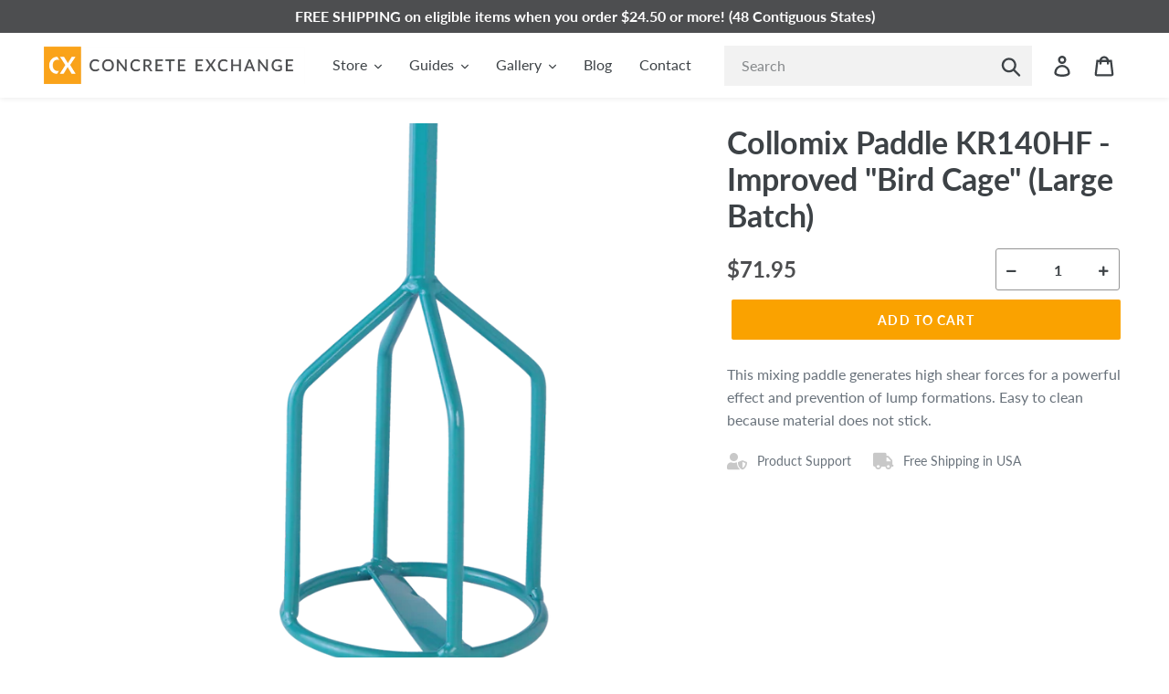

--- FILE ---
content_type: text/html; charset=utf-8
request_url: https://store.concreteexchange.com/collections/collomix-products/products/collomix-paddle-kr140hf-improved-bird-cage
body_size: 28453
content:
<!doctype html>
<html class="no-js" lang="en">
<head>
  <meta charset="utf-8">
  <meta http-equiv="X-UA-Compatible" content="IE=edge,chrome=1">
  <meta name="viewport" content="width=device-width,initial-scale=1">
  <meta name="theme-color" content="#faa200">
  <link rel="canonical" href="https://store.concreteexchange.com/products/collomix-paddle-kr140hf-improved-bird-cage"><link rel="shortcut icon" href="//store.concreteexchange.com/cdn/shop/files/favicon_32x32.png?v=1613618802" type="image/png"><title>Collomix Paddle KR140HF - Improved &quot;Bird Cage&quot; (Large Batch)
&ndash; Concrete Exchange</title><meta name="description" content="This mixing paddle generates high shear forces for a powerful effect and prevention of lump formations. Easy to clean because material does not stick."><!-- /snippets/social-meta-tags.liquid -->




<meta property="og:site_name" content="Concrete Exchange">
<meta property="og:url" content="https://store.concreteexchange.com/products/collomix-paddle-kr140hf-improved-bird-cage">
<meta property="og:title" content="Collomix Paddle KR140HF - Improved "Bird Cage" (Large Batch)">
<meta property="og:type" content="product">
<meta property="og:description" content="This mixing paddle generates high shear forces for a powerful effect and prevention of lump formations. Easy to clean because material does not stick.">

  <meta property="og:price:amount" content="71.95">
  <meta property="og:price:currency" content="USD">

<meta property="og:image" content="http://store.concreteexchange.com/cdn/shop/products/CME719_1200x1200.jpg?v=1560887462">
<meta property="og:image:secure_url" content="https://store.concreteexchange.com/cdn/shop/products/CME719_1200x1200.jpg?v=1560887462">


<meta name="twitter:card" content="summary_large_image">
<meta name="twitter:title" content="Collomix Paddle KR140HF - Improved "Bird Cage" (Large Batch)">
<meta name="twitter:description" content="This mixing paddle generates high shear forces for a powerful effect and prevention of lump formations. Easy to clean because material does not stick.">


  <link rel="stylesheet" href="https://cdnjs.cloudflare.com/ajax/libs/animate.css/3.7.2/animate.min.css">
  <link href="//store.concreteexchange.com/cdn/shop/t/32/assets/theme.scss.css?v=104447561552842505081762386065" rel="stylesheet" type="text/css" media="all" />

  <script>
    var theme = {
      strings: {
        addToCart: "Add to cart",
        soldOut: "Sold out",
        unavailable: "Unavailable",
        regularPrice: "Regular price",
        sale: "Sale",
        showMore: "Show More",
        showLess: "Show Less",
        addressError: "Error looking up that address",
        addressNoResults: "No results for that address",
        addressQueryLimit: "You have exceeded the Google API usage limit. Consider upgrading to a \u003ca href=\"https:\/\/developers.google.com\/maps\/premium\/usage-limits\"\u003ePremium Plan\u003c\/a\u003e.",
        authError: "There was a problem authenticating your Google Maps account.",
        newWindow: "Opens in a new window.",
        external: "Opens external website.",
        newWindowExternal: "Opens external website in a new window."
      },
      moneyFormat: "${{amount}}"
    }

    document.documentElement.className = document.documentElement.className.replace('no-js', 'js');
  </script><script src="//store.concreteexchange.com/cdn/shop/t/32/assets/lazysizes.js?v=68441465964607740661621028158" async="async"></script>
  <script src="//store.concreteexchange.com/cdn/shop/t/32/assets/vendor.js?v=121857302354663160541621028161" defer="defer"></script>
  <script src="//store.concreteexchange.com/cdn/shop/t/32/assets/main.js?v=156226178702154525671621028159" defer="defer"></script>
  <link rel="stylesheet" href="https://use.fontawesome.com/releases/v5.8.2/css/all.css" integrity="sha384-oS3vJWv+0UjzBfQzYUhtDYW+Pj2yciDJxpsK1OYPAYjqT085Qq/1cq5FLXAZQ7Ay" crossorigin="anonymous">

  <script>(function(w,d,t,r,u){var f,n,i;w[u]=w[u]||[],f=function(){var o={ti:"97043189", tm:"shpfy_ui", enableAutoSpaTracking: true};o.q=w[u],w[u]=new UET(o),w[u].push("pageLoad")},n=d.createElement(t),n.src=r,n.async=1,n.onload=n.onreadystatechange=function(){var s=this.readyState;s&&s!=="loaded"&&s!=="complete"||(f(),n.onload=n.onreadystatechange=null)},i=d.getElementsByTagName(t)[0],i.parentNode.insertBefore(n,i)})(window,document,"script","//bat.bing.com/bat.js","uetq");</script>
  
  <script>window.performance && window.performance.mark && window.performance.mark('shopify.content_for_header.start');</script><meta name="google-site-verification" content="RLpqlt9IhCitq-cofavOgj4AZaqf66kj0Bd4AJt5XhU">
<meta id="shopify-digital-wallet" name="shopify-digital-wallet" content="/20754105/digital_wallets/dialog">
<meta name="shopify-checkout-api-token" content="12e05a876694b8b785cde5e3c965fd32">
<meta id="in-context-paypal-metadata" data-shop-id="20754105" data-venmo-supported="false" data-environment="production" data-locale="en_US" data-paypal-v4="true" data-currency="USD">
<link rel="alternate" type="application/json+oembed" href="https://store.concreteexchange.com/products/collomix-paddle-kr140hf-improved-bird-cage.oembed">
<script async="async" src="/checkouts/internal/preloads.js?locale=en-US"></script>
<link rel="preconnect" href="https://shop.app" crossorigin="anonymous">
<script async="async" src="https://shop.app/checkouts/internal/preloads.js?locale=en-US&shop_id=20754105" crossorigin="anonymous"></script>
<script id="apple-pay-shop-capabilities" type="application/json">{"shopId":20754105,"countryCode":"US","currencyCode":"USD","merchantCapabilities":["supports3DS"],"merchantId":"gid:\/\/shopify\/Shop\/20754105","merchantName":"Concrete Exchange","requiredBillingContactFields":["postalAddress","email","phone"],"requiredShippingContactFields":["postalAddress","email","phone"],"shippingType":"shipping","supportedNetworks":["visa","masterCard","amex","discover","elo","jcb"],"total":{"type":"pending","label":"Concrete Exchange","amount":"1.00"},"shopifyPaymentsEnabled":true,"supportsSubscriptions":true}</script>
<script id="shopify-features" type="application/json">{"accessToken":"12e05a876694b8b785cde5e3c965fd32","betas":["rich-media-storefront-analytics"],"domain":"store.concreteexchange.com","predictiveSearch":true,"shopId":20754105,"locale":"en"}</script>
<script>var Shopify = Shopify || {};
Shopify.shop = "concrete-exchange.myshopify.com";
Shopify.locale = "en";
Shopify.currency = {"active":"USD","rate":"1.0"};
Shopify.country = "US";
Shopify.theme = {"name":"CX-Debut-1.6.1","id":120244731978,"schema_name":"Debut","schema_version":"11.1.2","theme_store_id":null,"role":"main"};
Shopify.theme.handle = "null";
Shopify.theme.style = {"id":null,"handle":null};
Shopify.cdnHost = "store.concreteexchange.com/cdn";
Shopify.routes = Shopify.routes || {};
Shopify.routes.root = "/";</script>
<script type="module">!function(o){(o.Shopify=o.Shopify||{}).modules=!0}(window);</script>
<script>!function(o){function n(){var o=[];function n(){o.push(Array.prototype.slice.apply(arguments))}return n.q=o,n}var t=o.Shopify=o.Shopify||{};t.loadFeatures=n(),t.autoloadFeatures=n()}(window);</script>
<script>
  window.ShopifyPay = window.ShopifyPay || {};
  window.ShopifyPay.apiHost = "shop.app\/pay";
  window.ShopifyPay.redirectState = null;
</script>
<script id="shop-js-analytics" type="application/json">{"pageType":"product"}</script>
<script defer="defer" async type="module" src="//store.concreteexchange.com/cdn/shopifycloud/shop-js/modules/v2/client.init-shop-cart-sync_BT-GjEfc.en.esm.js"></script>
<script defer="defer" async type="module" src="//store.concreteexchange.com/cdn/shopifycloud/shop-js/modules/v2/chunk.common_D58fp_Oc.esm.js"></script>
<script defer="defer" async type="module" src="//store.concreteexchange.com/cdn/shopifycloud/shop-js/modules/v2/chunk.modal_xMitdFEc.esm.js"></script>
<script type="module">
  await import("//store.concreteexchange.com/cdn/shopifycloud/shop-js/modules/v2/client.init-shop-cart-sync_BT-GjEfc.en.esm.js");
await import("//store.concreteexchange.com/cdn/shopifycloud/shop-js/modules/v2/chunk.common_D58fp_Oc.esm.js");
await import("//store.concreteexchange.com/cdn/shopifycloud/shop-js/modules/v2/chunk.modal_xMitdFEc.esm.js");

  window.Shopify.SignInWithShop?.initShopCartSync?.({"fedCMEnabled":true,"windoidEnabled":true});

</script>
<script>
  window.Shopify = window.Shopify || {};
  if (!window.Shopify.featureAssets) window.Shopify.featureAssets = {};
  window.Shopify.featureAssets['shop-js'] = {"shop-cart-sync":["modules/v2/client.shop-cart-sync_DZOKe7Ll.en.esm.js","modules/v2/chunk.common_D58fp_Oc.esm.js","modules/v2/chunk.modal_xMitdFEc.esm.js"],"init-fed-cm":["modules/v2/client.init-fed-cm_B6oLuCjv.en.esm.js","modules/v2/chunk.common_D58fp_Oc.esm.js","modules/v2/chunk.modal_xMitdFEc.esm.js"],"shop-cash-offers":["modules/v2/client.shop-cash-offers_D2sdYoxE.en.esm.js","modules/v2/chunk.common_D58fp_Oc.esm.js","modules/v2/chunk.modal_xMitdFEc.esm.js"],"shop-login-button":["modules/v2/client.shop-login-button_QeVjl5Y3.en.esm.js","modules/v2/chunk.common_D58fp_Oc.esm.js","modules/v2/chunk.modal_xMitdFEc.esm.js"],"pay-button":["modules/v2/client.pay-button_DXTOsIq6.en.esm.js","modules/v2/chunk.common_D58fp_Oc.esm.js","modules/v2/chunk.modal_xMitdFEc.esm.js"],"shop-button":["modules/v2/client.shop-button_DQZHx9pm.en.esm.js","modules/v2/chunk.common_D58fp_Oc.esm.js","modules/v2/chunk.modal_xMitdFEc.esm.js"],"avatar":["modules/v2/client.avatar_BTnouDA3.en.esm.js"],"init-windoid":["modules/v2/client.init-windoid_CR1B-cfM.en.esm.js","modules/v2/chunk.common_D58fp_Oc.esm.js","modules/v2/chunk.modal_xMitdFEc.esm.js"],"init-shop-for-new-customer-accounts":["modules/v2/client.init-shop-for-new-customer-accounts_C_vY_xzh.en.esm.js","modules/v2/client.shop-login-button_QeVjl5Y3.en.esm.js","modules/v2/chunk.common_D58fp_Oc.esm.js","modules/v2/chunk.modal_xMitdFEc.esm.js"],"init-shop-email-lookup-coordinator":["modules/v2/client.init-shop-email-lookup-coordinator_BI7n9ZSv.en.esm.js","modules/v2/chunk.common_D58fp_Oc.esm.js","modules/v2/chunk.modal_xMitdFEc.esm.js"],"init-shop-cart-sync":["modules/v2/client.init-shop-cart-sync_BT-GjEfc.en.esm.js","modules/v2/chunk.common_D58fp_Oc.esm.js","modules/v2/chunk.modal_xMitdFEc.esm.js"],"shop-toast-manager":["modules/v2/client.shop-toast-manager_DiYdP3xc.en.esm.js","modules/v2/chunk.common_D58fp_Oc.esm.js","modules/v2/chunk.modal_xMitdFEc.esm.js"],"init-customer-accounts":["modules/v2/client.init-customer-accounts_D9ZNqS-Q.en.esm.js","modules/v2/client.shop-login-button_QeVjl5Y3.en.esm.js","modules/v2/chunk.common_D58fp_Oc.esm.js","modules/v2/chunk.modal_xMitdFEc.esm.js"],"init-customer-accounts-sign-up":["modules/v2/client.init-customer-accounts-sign-up_iGw4briv.en.esm.js","modules/v2/client.shop-login-button_QeVjl5Y3.en.esm.js","modules/v2/chunk.common_D58fp_Oc.esm.js","modules/v2/chunk.modal_xMitdFEc.esm.js"],"shop-follow-button":["modules/v2/client.shop-follow-button_CqMgW2wH.en.esm.js","modules/v2/chunk.common_D58fp_Oc.esm.js","modules/v2/chunk.modal_xMitdFEc.esm.js"],"checkout-modal":["modules/v2/client.checkout-modal_xHeaAweL.en.esm.js","modules/v2/chunk.common_D58fp_Oc.esm.js","modules/v2/chunk.modal_xMitdFEc.esm.js"],"shop-login":["modules/v2/client.shop-login_D91U-Q7h.en.esm.js","modules/v2/chunk.common_D58fp_Oc.esm.js","modules/v2/chunk.modal_xMitdFEc.esm.js"],"lead-capture":["modules/v2/client.lead-capture_BJmE1dJe.en.esm.js","modules/v2/chunk.common_D58fp_Oc.esm.js","modules/v2/chunk.modal_xMitdFEc.esm.js"],"payment-terms":["modules/v2/client.payment-terms_Ci9AEqFq.en.esm.js","modules/v2/chunk.common_D58fp_Oc.esm.js","modules/v2/chunk.modal_xMitdFEc.esm.js"]};
</script>
<script>(function() {
  var isLoaded = false;
  function asyncLoad() {
    if (isLoaded) return;
    isLoaded = true;
    var urls = ["https:\/\/contactform.hulkapps.com\/skeletopapp.js?shop=concrete-exchange.myshopify.com","\/\/searchserverapi.com\/widgets\/shopify\/init.js?a=7y9D5R2B0o\u0026shop=concrete-exchange.myshopify.com","https:\/\/s1.staq-cdn.com\/grow\/api\/js\/20754105\/main.js?sId=20754105\u0026v=2P3LQMFQ3HKPBFJ3P8MLRXDM\u0026shop=concrete-exchange.myshopify.com"];
    for (var i = 0; i < urls.length; i++) {
      var s = document.createElement('script');
      s.type = 'text/javascript';
      s.async = true;
      s.src = urls[i];
      var x = document.getElementsByTagName('script')[0];
      x.parentNode.insertBefore(s, x);
    }
  };
  if(window.attachEvent) {
    window.attachEvent('onload', asyncLoad);
  } else {
    window.addEventListener('load', asyncLoad, false);
  }
})();</script>
<script id="__st">var __st={"a":20754105,"offset":-28800,"reqid":"8cfaed2e-9840-47e9-b784-649fcc0aaf2f-1769151960","pageurl":"store.concreteexchange.com\/collections\/collomix-products\/products\/collomix-paddle-kr140hf-improved-bird-cage","u":"0fb8963a852d","p":"product","rtyp":"product","rid":3698813796426};</script>
<script>window.ShopifyPaypalV4VisibilityTracking = true;</script>
<script id="captcha-bootstrap">!function(){'use strict';const t='contact',e='account',n='new_comment',o=[[t,t],['blogs',n],['comments',n],[t,'customer']],c=[[e,'customer_login'],[e,'guest_login'],[e,'recover_customer_password'],[e,'create_customer']],r=t=>t.map((([t,e])=>`form[action*='/${t}']:not([data-nocaptcha='true']) input[name='form_type'][value='${e}']`)).join(','),a=t=>()=>t?[...document.querySelectorAll(t)].map((t=>t.form)):[];function s(){const t=[...o],e=r(t);return a(e)}const i='password',u='form_key',d=['recaptcha-v3-token','g-recaptcha-response','h-captcha-response',i],f=()=>{try{return window.sessionStorage}catch{return}},m='__shopify_v',_=t=>t.elements[u];function p(t,e,n=!1){try{const o=window.sessionStorage,c=JSON.parse(o.getItem(e)),{data:r}=function(t){const{data:e,action:n}=t;return t[m]||n?{data:e,action:n}:{data:t,action:n}}(c);for(const[e,n]of Object.entries(r))t.elements[e]&&(t.elements[e].value=n);n&&o.removeItem(e)}catch(o){console.error('form repopulation failed',{error:o})}}const l='form_type',E='cptcha';function T(t){t.dataset[E]=!0}const w=window,h=w.document,L='Shopify',v='ce_forms',y='captcha';let A=!1;((t,e)=>{const n=(g='f06e6c50-85a8-45c8-87d0-21a2b65856fe',I='https://cdn.shopify.com/shopifycloud/storefront-forms-hcaptcha/ce_storefront_forms_captcha_hcaptcha.v1.5.2.iife.js',D={infoText:'Protected by hCaptcha',privacyText:'Privacy',termsText:'Terms'},(t,e,n)=>{const o=w[L][v],c=o.bindForm;if(c)return c(t,g,e,D).then(n);var r;o.q.push([[t,g,e,D],n]),r=I,A||(h.body.append(Object.assign(h.createElement('script'),{id:'captcha-provider',async:!0,src:r})),A=!0)});var g,I,D;w[L]=w[L]||{},w[L][v]=w[L][v]||{},w[L][v].q=[],w[L][y]=w[L][y]||{},w[L][y].protect=function(t,e){n(t,void 0,e),T(t)},Object.freeze(w[L][y]),function(t,e,n,w,h,L){const[v,y,A,g]=function(t,e,n){const i=e?o:[],u=t?c:[],d=[...i,...u],f=r(d),m=r(i),_=r(d.filter((([t,e])=>n.includes(e))));return[a(f),a(m),a(_),s()]}(w,h,L),I=t=>{const e=t.target;return e instanceof HTMLFormElement?e:e&&e.form},D=t=>v().includes(t);t.addEventListener('submit',(t=>{const e=I(t);if(!e)return;const n=D(e)&&!e.dataset.hcaptchaBound&&!e.dataset.recaptchaBound,o=_(e),c=g().includes(e)&&(!o||!o.value);(n||c)&&t.preventDefault(),c&&!n&&(function(t){try{if(!f())return;!function(t){const e=f();if(!e)return;const n=_(t);if(!n)return;const o=n.value;o&&e.removeItem(o)}(t);const e=Array.from(Array(32),(()=>Math.random().toString(36)[2])).join('');!function(t,e){_(t)||t.append(Object.assign(document.createElement('input'),{type:'hidden',name:u})),t.elements[u].value=e}(t,e),function(t,e){const n=f();if(!n)return;const o=[...t.querySelectorAll(`input[type='${i}']`)].map((({name:t})=>t)),c=[...d,...o],r={};for(const[a,s]of new FormData(t).entries())c.includes(a)||(r[a]=s);n.setItem(e,JSON.stringify({[m]:1,action:t.action,data:r}))}(t,e)}catch(e){console.error('failed to persist form',e)}}(e),e.submit())}));const S=(t,e)=>{t&&!t.dataset[E]&&(n(t,e.some((e=>e===t))),T(t))};for(const o of['focusin','change'])t.addEventListener(o,(t=>{const e=I(t);D(e)&&S(e,y())}));const B=e.get('form_key'),M=e.get(l),P=B&&M;t.addEventListener('DOMContentLoaded',(()=>{const t=y();if(P)for(const e of t)e.elements[l].value===M&&p(e,B);[...new Set([...A(),...v().filter((t=>'true'===t.dataset.shopifyCaptcha))])].forEach((e=>S(e,t)))}))}(h,new URLSearchParams(w.location.search),n,t,e,['guest_login'])})(!0,!0)}();</script>
<script integrity="sha256-4kQ18oKyAcykRKYeNunJcIwy7WH5gtpwJnB7kiuLZ1E=" data-source-attribution="shopify.loadfeatures" defer="defer" src="//store.concreteexchange.com/cdn/shopifycloud/storefront/assets/storefront/load_feature-a0a9edcb.js" crossorigin="anonymous"></script>
<script crossorigin="anonymous" defer="defer" src="//store.concreteexchange.com/cdn/shopifycloud/storefront/assets/shopify_pay/storefront-65b4c6d7.js?v=20250812"></script>
<script data-source-attribution="shopify.dynamic_checkout.dynamic.init">var Shopify=Shopify||{};Shopify.PaymentButton=Shopify.PaymentButton||{isStorefrontPortableWallets:!0,init:function(){window.Shopify.PaymentButton.init=function(){};var t=document.createElement("script");t.src="https://store.concreteexchange.com/cdn/shopifycloud/portable-wallets/latest/portable-wallets.en.js",t.type="module",document.head.appendChild(t)}};
</script>
<script data-source-attribution="shopify.dynamic_checkout.buyer_consent">
  function portableWalletsHideBuyerConsent(e){var t=document.getElementById("shopify-buyer-consent"),n=document.getElementById("shopify-subscription-policy-button");t&&n&&(t.classList.add("hidden"),t.setAttribute("aria-hidden","true"),n.removeEventListener("click",e))}function portableWalletsShowBuyerConsent(e){var t=document.getElementById("shopify-buyer-consent"),n=document.getElementById("shopify-subscription-policy-button");t&&n&&(t.classList.remove("hidden"),t.removeAttribute("aria-hidden"),n.addEventListener("click",e))}window.Shopify?.PaymentButton&&(window.Shopify.PaymentButton.hideBuyerConsent=portableWalletsHideBuyerConsent,window.Shopify.PaymentButton.showBuyerConsent=portableWalletsShowBuyerConsent);
</script>
<script data-source-attribution="shopify.dynamic_checkout.cart.bootstrap">document.addEventListener("DOMContentLoaded",(function(){function t(){return document.querySelector("shopify-accelerated-checkout-cart, shopify-accelerated-checkout")}if(t())Shopify.PaymentButton.init();else{new MutationObserver((function(e,n){t()&&(Shopify.PaymentButton.init(),n.disconnect())})).observe(document.body,{childList:!0,subtree:!0})}}));
</script>
<link id="shopify-accelerated-checkout-styles" rel="stylesheet" media="screen" href="https://store.concreteexchange.com/cdn/shopifycloud/portable-wallets/latest/accelerated-checkout-backwards-compat.css" crossorigin="anonymous">
<style id="shopify-accelerated-checkout-cart">
        #shopify-buyer-consent {
  margin-top: 1em;
  display: inline-block;
  width: 100%;
}

#shopify-buyer-consent.hidden {
  display: none;
}

#shopify-subscription-policy-button {
  background: none;
  border: none;
  padding: 0;
  text-decoration: underline;
  font-size: inherit;
  cursor: pointer;
}

#shopify-subscription-policy-button::before {
  box-shadow: none;
}

      </style>

<script>window.performance && window.performance.mark && window.performance.mark('shopify.content_for_header.end');</script>

<!--   This area was rendered by Stores App --> 
	 
<!-- End Area -->
<link href="https://monorail-edge.shopifysvc.com" rel="dns-prefetch">
<script>(function(){if ("sendBeacon" in navigator && "performance" in window) {try {var session_token_from_headers = performance.getEntriesByType('navigation')[0].serverTiming.find(x => x.name == '_s').description;} catch {var session_token_from_headers = undefined;}var session_cookie_matches = document.cookie.match(/_shopify_s=([^;]*)/);var session_token_from_cookie = session_cookie_matches && session_cookie_matches.length === 2 ? session_cookie_matches[1] : "";var session_token = session_token_from_headers || session_token_from_cookie || "";function handle_abandonment_event(e) {var entries = performance.getEntries().filter(function(entry) {return /monorail-edge.shopifysvc.com/.test(entry.name);});if (!window.abandonment_tracked && entries.length === 0) {window.abandonment_tracked = true;var currentMs = Date.now();var navigation_start = performance.timing.navigationStart;var payload = {shop_id: 20754105,url: window.location.href,navigation_start,duration: currentMs - navigation_start,session_token,page_type: "product"};window.navigator.sendBeacon("https://monorail-edge.shopifysvc.com/v1/produce", JSON.stringify({schema_id: "online_store_buyer_site_abandonment/1.1",payload: payload,metadata: {event_created_at_ms: currentMs,event_sent_at_ms: currentMs}}));}}window.addEventListener('pagehide', handle_abandonment_event);}}());</script>
<script id="web-pixels-manager-setup">(function e(e,d,r,n,o){if(void 0===o&&(o={}),!Boolean(null===(a=null===(i=window.Shopify)||void 0===i?void 0:i.analytics)||void 0===a?void 0:a.replayQueue)){var i,a;window.Shopify=window.Shopify||{};var t=window.Shopify;t.analytics=t.analytics||{};var s=t.analytics;s.replayQueue=[],s.publish=function(e,d,r){return s.replayQueue.push([e,d,r]),!0};try{self.performance.mark("wpm:start")}catch(e){}var l=function(){var e={modern:/Edge?\/(1{2}[4-9]|1[2-9]\d|[2-9]\d{2}|\d{4,})\.\d+(\.\d+|)|Firefox\/(1{2}[4-9]|1[2-9]\d|[2-9]\d{2}|\d{4,})\.\d+(\.\d+|)|Chrom(ium|e)\/(9{2}|\d{3,})\.\d+(\.\d+|)|(Maci|X1{2}).+ Version\/(15\.\d+|(1[6-9]|[2-9]\d|\d{3,})\.\d+)([,.]\d+|)( \(\w+\)|)( Mobile\/\w+|) Safari\/|Chrome.+OPR\/(9{2}|\d{3,})\.\d+\.\d+|(CPU[ +]OS|iPhone[ +]OS|CPU[ +]iPhone|CPU IPhone OS|CPU iPad OS)[ +]+(15[._]\d+|(1[6-9]|[2-9]\d|\d{3,})[._]\d+)([._]\d+|)|Android:?[ /-](13[3-9]|1[4-9]\d|[2-9]\d{2}|\d{4,})(\.\d+|)(\.\d+|)|Android.+Firefox\/(13[5-9]|1[4-9]\d|[2-9]\d{2}|\d{4,})\.\d+(\.\d+|)|Android.+Chrom(ium|e)\/(13[3-9]|1[4-9]\d|[2-9]\d{2}|\d{4,})\.\d+(\.\d+|)|SamsungBrowser\/([2-9]\d|\d{3,})\.\d+/,legacy:/Edge?\/(1[6-9]|[2-9]\d|\d{3,})\.\d+(\.\d+|)|Firefox\/(5[4-9]|[6-9]\d|\d{3,})\.\d+(\.\d+|)|Chrom(ium|e)\/(5[1-9]|[6-9]\d|\d{3,})\.\d+(\.\d+|)([\d.]+$|.*Safari\/(?![\d.]+ Edge\/[\d.]+$))|(Maci|X1{2}).+ Version\/(10\.\d+|(1[1-9]|[2-9]\d|\d{3,})\.\d+)([,.]\d+|)( \(\w+\)|)( Mobile\/\w+|) Safari\/|Chrome.+OPR\/(3[89]|[4-9]\d|\d{3,})\.\d+\.\d+|(CPU[ +]OS|iPhone[ +]OS|CPU[ +]iPhone|CPU IPhone OS|CPU iPad OS)[ +]+(10[._]\d+|(1[1-9]|[2-9]\d|\d{3,})[._]\d+)([._]\d+|)|Android:?[ /-](13[3-9]|1[4-9]\d|[2-9]\d{2}|\d{4,})(\.\d+|)(\.\d+|)|Mobile Safari.+OPR\/([89]\d|\d{3,})\.\d+\.\d+|Android.+Firefox\/(13[5-9]|1[4-9]\d|[2-9]\d{2}|\d{4,})\.\d+(\.\d+|)|Android.+Chrom(ium|e)\/(13[3-9]|1[4-9]\d|[2-9]\d{2}|\d{4,})\.\d+(\.\d+|)|Android.+(UC? ?Browser|UCWEB|U3)[ /]?(15\.([5-9]|\d{2,})|(1[6-9]|[2-9]\d|\d{3,})\.\d+)\.\d+|SamsungBrowser\/(5\.\d+|([6-9]|\d{2,})\.\d+)|Android.+MQ{2}Browser\/(14(\.(9|\d{2,})|)|(1[5-9]|[2-9]\d|\d{3,})(\.\d+|))(\.\d+|)|K[Aa][Ii]OS\/(3\.\d+|([4-9]|\d{2,})\.\d+)(\.\d+|)/},d=e.modern,r=e.legacy,n=navigator.userAgent;return n.match(d)?"modern":n.match(r)?"legacy":"unknown"}(),u="modern"===l?"modern":"legacy",c=(null!=n?n:{modern:"",legacy:""})[u],f=function(e){return[e.baseUrl,"/wpm","/b",e.hashVersion,"modern"===e.buildTarget?"m":"l",".js"].join("")}({baseUrl:d,hashVersion:r,buildTarget:u}),m=function(e){var d=e.version,r=e.bundleTarget,n=e.surface,o=e.pageUrl,i=e.monorailEndpoint;return{emit:function(e){var a=e.status,t=e.errorMsg,s=(new Date).getTime(),l=JSON.stringify({metadata:{event_sent_at_ms:s},events:[{schema_id:"web_pixels_manager_load/3.1",payload:{version:d,bundle_target:r,page_url:o,status:a,surface:n,error_msg:t},metadata:{event_created_at_ms:s}}]});if(!i)return console&&console.warn&&console.warn("[Web Pixels Manager] No Monorail endpoint provided, skipping logging."),!1;try{return self.navigator.sendBeacon.bind(self.navigator)(i,l)}catch(e){}var u=new XMLHttpRequest;try{return u.open("POST",i,!0),u.setRequestHeader("Content-Type","text/plain"),u.send(l),!0}catch(e){return console&&console.warn&&console.warn("[Web Pixels Manager] Got an unhandled error while logging to Monorail."),!1}}}}({version:r,bundleTarget:l,surface:e.surface,pageUrl:self.location.href,monorailEndpoint:e.monorailEndpoint});try{o.browserTarget=l,function(e){var d=e.src,r=e.async,n=void 0===r||r,o=e.onload,i=e.onerror,a=e.sri,t=e.scriptDataAttributes,s=void 0===t?{}:t,l=document.createElement("script"),u=document.querySelector("head"),c=document.querySelector("body");if(l.async=n,l.src=d,a&&(l.integrity=a,l.crossOrigin="anonymous"),s)for(var f in s)if(Object.prototype.hasOwnProperty.call(s,f))try{l.dataset[f]=s[f]}catch(e){}if(o&&l.addEventListener("load",o),i&&l.addEventListener("error",i),u)u.appendChild(l);else{if(!c)throw new Error("Did not find a head or body element to append the script");c.appendChild(l)}}({src:f,async:!0,onload:function(){if(!function(){var e,d;return Boolean(null===(d=null===(e=window.Shopify)||void 0===e?void 0:e.analytics)||void 0===d?void 0:d.initialized)}()){var d=window.webPixelsManager.init(e)||void 0;if(d){var r=window.Shopify.analytics;r.replayQueue.forEach((function(e){var r=e[0],n=e[1],o=e[2];d.publishCustomEvent(r,n,o)})),r.replayQueue=[],r.publish=d.publishCustomEvent,r.visitor=d.visitor,r.initialized=!0}}},onerror:function(){return m.emit({status:"failed",errorMsg:"".concat(f," has failed to load")})},sri:function(e){var d=/^sha384-[A-Za-z0-9+/=]+$/;return"string"==typeof e&&d.test(e)}(c)?c:"",scriptDataAttributes:o}),m.emit({status:"loading"})}catch(e){m.emit({status:"failed",errorMsg:(null==e?void 0:e.message)||"Unknown error"})}}})({shopId: 20754105,storefrontBaseUrl: "https://store.concreteexchange.com",extensionsBaseUrl: "https://extensions.shopifycdn.com/cdn/shopifycloud/web-pixels-manager",monorailEndpoint: "https://monorail-edge.shopifysvc.com/unstable/produce_batch",surface: "storefront-renderer",enabledBetaFlags: ["2dca8a86"],webPixelsConfigList: [{"id":"1364656202","configuration":"{\"pixel_id\":\"1165728122318920\",\"pixel_type\":\"facebook_pixel\"}","eventPayloadVersion":"v1","runtimeContext":"OPEN","scriptVersion":"ca16bc87fe92b6042fbaa3acc2fbdaa6","type":"APP","apiClientId":2329312,"privacyPurposes":["ANALYTICS","MARKETING","SALE_OF_DATA"],"dataSharingAdjustments":{"protectedCustomerApprovalScopes":["read_customer_address","read_customer_email","read_customer_name","read_customer_personal_data","read_customer_phone"]}},{"id":"369229898","configuration":"{\"config\":\"{\\\"pixel_id\\\":\\\"G-SX7GWK2NWH\\\",\\\"gtag_events\\\":[{\\\"type\\\":\\\"search\\\",\\\"action_label\\\":[\\\"G-SX7GWK2NWH\\\",\\\"AW-692556315\\\/JyXMCMnR8LUBEJuknsoC\\\"]},{\\\"type\\\":\\\"begin_checkout\\\",\\\"action_label\\\":[\\\"G-SX7GWK2NWH\\\",\\\"AW-692556315\\\/KQNKCM7Q8LUBEJuknsoC\\\"]},{\\\"type\\\":\\\"view_item\\\",\\\"action_label\\\":[\\\"G-SX7GWK2NWH\\\",\\\"AW-692556315\\\/xEcvCMjQ8LUBEJuknsoC\\\"]},{\\\"type\\\":\\\"purchase\\\",\\\"action_label\\\":[\\\"G-SX7GWK2NWH\\\",\\\"AW-692556315\\\/uIELCMXQ8LUBEJuknsoC\\\"]},{\\\"type\\\":\\\"page_view\\\",\\\"action_label\\\":[\\\"G-SX7GWK2NWH\\\",\\\"AW-692556315\\\/IM8bCMLQ8LUBEJuknsoC\\\"]},{\\\"type\\\":\\\"add_payment_info\\\",\\\"action_label\\\":[\\\"G-SX7GWK2NWH\\\",\\\"AW-692556315\\\/VWkPCLvV8LUBEJuknsoC\\\"]},{\\\"type\\\":\\\"add_to_cart\\\",\\\"action_label\\\":[\\\"G-SX7GWK2NWH\\\",\\\"AW-692556315\\\/jOL9CMvQ8LUBEJuknsoC\\\"]}],\\\"enable_monitoring_mode\\\":false}\"}","eventPayloadVersion":"v1","runtimeContext":"OPEN","scriptVersion":"b2a88bafab3e21179ed38636efcd8a93","type":"APP","apiClientId":1780363,"privacyPurposes":[],"dataSharingAdjustments":{"protectedCustomerApprovalScopes":["read_customer_address","read_customer_email","read_customer_name","read_customer_personal_data","read_customer_phone"]}},{"id":"59244618","configuration":"{\"tagID\":\"2613497648045\"}","eventPayloadVersion":"v1","runtimeContext":"STRICT","scriptVersion":"18031546ee651571ed29edbe71a3550b","type":"APP","apiClientId":3009811,"privacyPurposes":["ANALYTICS","MARKETING","SALE_OF_DATA"],"dataSharingAdjustments":{"protectedCustomerApprovalScopes":["read_customer_address","read_customer_email","read_customer_name","read_customer_personal_data","read_customer_phone"]}},{"id":"shopify-app-pixel","configuration":"{}","eventPayloadVersion":"v1","runtimeContext":"STRICT","scriptVersion":"0450","apiClientId":"shopify-pixel","type":"APP","privacyPurposes":["ANALYTICS","MARKETING"]},{"id":"shopify-custom-pixel","eventPayloadVersion":"v1","runtimeContext":"LAX","scriptVersion":"0450","apiClientId":"shopify-pixel","type":"CUSTOM","privacyPurposes":["ANALYTICS","MARKETING"]}],isMerchantRequest: false,initData: {"shop":{"name":"Concrete Exchange","paymentSettings":{"currencyCode":"USD"},"myshopifyDomain":"concrete-exchange.myshopify.com","countryCode":"US","storefrontUrl":"https:\/\/store.concreteexchange.com"},"customer":null,"cart":null,"checkout":null,"productVariants":[{"price":{"amount":71.95,"currencyCode":"USD"},"product":{"title":"Collomix Paddle KR140HF - Improved \"Bird Cage\" (Large Batch)","vendor":"Collomix","id":"3698813796426","untranslatedTitle":"Collomix Paddle KR140HF - Improved \"Bird Cage\" (Large Batch)","url":"\/products\/collomix-paddle-kr140hf-improved-bird-cage","type":""},"id":"28717430669386","image":{"src":"\/\/store.concreteexchange.com\/cdn\/shop\/products\/CME719.jpg?v=1560887462"},"sku":"CMX-KR140HF","title":"Default Title","untranslatedTitle":"Default Title"}],"purchasingCompany":null},},"https://store.concreteexchange.com/cdn","fcfee988w5aeb613cpc8e4bc33m6693e112",{"modern":"","legacy":""},{"shopId":"20754105","storefrontBaseUrl":"https:\/\/store.concreteexchange.com","extensionBaseUrl":"https:\/\/extensions.shopifycdn.com\/cdn\/shopifycloud\/web-pixels-manager","surface":"storefront-renderer","enabledBetaFlags":"[\"2dca8a86\"]","isMerchantRequest":"false","hashVersion":"fcfee988w5aeb613cpc8e4bc33m6693e112","publish":"custom","events":"[[\"page_viewed\",{}],[\"product_viewed\",{\"productVariant\":{\"price\":{\"amount\":71.95,\"currencyCode\":\"USD\"},\"product\":{\"title\":\"Collomix Paddle KR140HF - Improved \\\"Bird Cage\\\" (Large Batch)\",\"vendor\":\"Collomix\",\"id\":\"3698813796426\",\"untranslatedTitle\":\"Collomix Paddle KR140HF - Improved \\\"Bird Cage\\\" (Large Batch)\",\"url\":\"\/products\/collomix-paddle-kr140hf-improved-bird-cage\",\"type\":\"\"},\"id\":\"28717430669386\",\"image\":{\"src\":\"\/\/store.concreteexchange.com\/cdn\/shop\/products\/CME719.jpg?v=1560887462\"},\"sku\":\"CMX-KR140HF\",\"title\":\"Default Title\",\"untranslatedTitle\":\"Default Title\"}}]]"});</script><script>
  window.ShopifyAnalytics = window.ShopifyAnalytics || {};
  window.ShopifyAnalytics.meta = window.ShopifyAnalytics.meta || {};
  window.ShopifyAnalytics.meta.currency = 'USD';
  var meta = {"product":{"id":3698813796426,"gid":"gid:\/\/shopify\/Product\/3698813796426","vendor":"Collomix","type":"","handle":"collomix-paddle-kr140hf-improved-bird-cage","variants":[{"id":28717430669386,"price":7195,"name":"Collomix Paddle KR140HF - Improved \"Bird Cage\" (Large Batch)","public_title":null,"sku":"CMX-KR140HF"}],"remote":false},"page":{"pageType":"product","resourceType":"product","resourceId":3698813796426,"requestId":"8cfaed2e-9840-47e9-b784-649fcc0aaf2f-1769151960"}};
  for (var attr in meta) {
    window.ShopifyAnalytics.meta[attr] = meta[attr];
  }
</script>
<script class="analytics">
  (function () {
    var customDocumentWrite = function(content) {
      var jquery = null;

      if (window.jQuery) {
        jquery = window.jQuery;
      } else if (window.Checkout && window.Checkout.$) {
        jquery = window.Checkout.$;
      }

      if (jquery) {
        jquery('body').append(content);
      }
    };

    var hasLoggedConversion = function(token) {
      if (token) {
        return document.cookie.indexOf('loggedConversion=' + token) !== -1;
      }
      return false;
    }

    var setCookieIfConversion = function(token) {
      if (token) {
        var twoMonthsFromNow = new Date(Date.now());
        twoMonthsFromNow.setMonth(twoMonthsFromNow.getMonth() + 2);

        document.cookie = 'loggedConversion=' + token + '; expires=' + twoMonthsFromNow;
      }
    }

    var trekkie = window.ShopifyAnalytics.lib = window.trekkie = window.trekkie || [];
    if (trekkie.integrations) {
      return;
    }
    trekkie.methods = [
      'identify',
      'page',
      'ready',
      'track',
      'trackForm',
      'trackLink'
    ];
    trekkie.factory = function(method) {
      return function() {
        var args = Array.prototype.slice.call(arguments);
        args.unshift(method);
        trekkie.push(args);
        return trekkie;
      };
    };
    for (var i = 0; i < trekkie.methods.length; i++) {
      var key = trekkie.methods[i];
      trekkie[key] = trekkie.factory(key);
    }
    trekkie.load = function(config) {
      trekkie.config = config || {};
      trekkie.config.initialDocumentCookie = document.cookie;
      var first = document.getElementsByTagName('script')[0];
      var script = document.createElement('script');
      script.type = 'text/javascript';
      script.onerror = function(e) {
        var scriptFallback = document.createElement('script');
        scriptFallback.type = 'text/javascript';
        scriptFallback.onerror = function(error) {
                var Monorail = {
      produce: function produce(monorailDomain, schemaId, payload) {
        var currentMs = new Date().getTime();
        var event = {
          schema_id: schemaId,
          payload: payload,
          metadata: {
            event_created_at_ms: currentMs,
            event_sent_at_ms: currentMs
          }
        };
        return Monorail.sendRequest("https://" + monorailDomain + "/v1/produce", JSON.stringify(event));
      },
      sendRequest: function sendRequest(endpointUrl, payload) {
        // Try the sendBeacon API
        if (window && window.navigator && typeof window.navigator.sendBeacon === 'function' && typeof window.Blob === 'function' && !Monorail.isIos12()) {
          var blobData = new window.Blob([payload], {
            type: 'text/plain'
          });

          if (window.navigator.sendBeacon(endpointUrl, blobData)) {
            return true;
          } // sendBeacon was not successful

        } // XHR beacon

        var xhr = new XMLHttpRequest();

        try {
          xhr.open('POST', endpointUrl);
          xhr.setRequestHeader('Content-Type', 'text/plain');
          xhr.send(payload);
        } catch (e) {
          console.log(e);
        }

        return false;
      },
      isIos12: function isIos12() {
        return window.navigator.userAgent.lastIndexOf('iPhone; CPU iPhone OS 12_') !== -1 || window.navigator.userAgent.lastIndexOf('iPad; CPU OS 12_') !== -1;
      }
    };
    Monorail.produce('monorail-edge.shopifysvc.com',
      'trekkie_storefront_load_errors/1.1',
      {shop_id: 20754105,
      theme_id: 120244731978,
      app_name: "storefront",
      context_url: window.location.href,
      source_url: "//store.concreteexchange.com/cdn/s/trekkie.storefront.8d95595f799fbf7e1d32231b9a28fd43b70c67d3.min.js"});

        };
        scriptFallback.async = true;
        scriptFallback.src = '//store.concreteexchange.com/cdn/s/trekkie.storefront.8d95595f799fbf7e1d32231b9a28fd43b70c67d3.min.js';
        first.parentNode.insertBefore(scriptFallback, first);
      };
      script.async = true;
      script.src = '//store.concreteexchange.com/cdn/s/trekkie.storefront.8d95595f799fbf7e1d32231b9a28fd43b70c67d3.min.js';
      first.parentNode.insertBefore(script, first);
    };
    trekkie.load(
      {"Trekkie":{"appName":"storefront","development":false,"defaultAttributes":{"shopId":20754105,"isMerchantRequest":null,"themeId":120244731978,"themeCityHash":"7386497117907176090","contentLanguage":"en","currency":"USD","eventMetadataId":"aa4edd43-6cd3-4e0c-89c2-c42386a53c97"},"isServerSideCookieWritingEnabled":true,"monorailRegion":"shop_domain","enabledBetaFlags":["65f19447"]},"Session Attribution":{},"S2S":{"facebookCapiEnabled":true,"source":"trekkie-storefront-renderer","apiClientId":580111}}
    );

    var loaded = false;
    trekkie.ready(function() {
      if (loaded) return;
      loaded = true;

      window.ShopifyAnalytics.lib = window.trekkie;

      var originalDocumentWrite = document.write;
      document.write = customDocumentWrite;
      try { window.ShopifyAnalytics.merchantGoogleAnalytics.call(this); } catch(error) {};
      document.write = originalDocumentWrite;

      window.ShopifyAnalytics.lib.page(null,{"pageType":"product","resourceType":"product","resourceId":3698813796426,"requestId":"8cfaed2e-9840-47e9-b784-649fcc0aaf2f-1769151960","shopifyEmitted":true});

      var match = window.location.pathname.match(/checkouts\/(.+)\/(thank_you|post_purchase)/)
      var token = match? match[1]: undefined;
      if (!hasLoggedConversion(token)) {
        setCookieIfConversion(token);
        window.ShopifyAnalytics.lib.track("Viewed Product",{"currency":"USD","variantId":28717430669386,"productId":3698813796426,"productGid":"gid:\/\/shopify\/Product\/3698813796426","name":"Collomix Paddle KR140HF - Improved \"Bird Cage\" (Large Batch)","price":"71.95","sku":"CMX-KR140HF","brand":"Collomix","variant":null,"category":"","nonInteraction":true,"remote":false},undefined,undefined,{"shopifyEmitted":true});
      window.ShopifyAnalytics.lib.track("monorail:\/\/trekkie_storefront_viewed_product\/1.1",{"currency":"USD","variantId":28717430669386,"productId":3698813796426,"productGid":"gid:\/\/shopify\/Product\/3698813796426","name":"Collomix Paddle KR140HF - Improved \"Bird Cage\" (Large Batch)","price":"71.95","sku":"CMX-KR140HF","brand":"Collomix","variant":null,"category":"","nonInteraction":true,"remote":false,"referer":"https:\/\/store.concreteexchange.com\/collections\/collomix-products\/products\/collomix-paddle-kr140hf-improved-bird-cage"});
      }
    });


        var eventsListenerScript = document.createElement('script');
        eventsListenerScript.async = true;
        eventsListenerScript.src = "//store.concreteexchange.com/cdn/shopifycloud/storefront/assets/shop_events_listener-3da45d37.js";
        document.getElementsByTagName('head')[0].appendChild(eventsListenerScript);

})();</script>
<script
  defer
  src="https://store.concreteexchange.com/cdn/shopifycloud/perf-kit/shopify-perf-kit-3.0.4.min.js"
  data-application="storefront-renderer"
  data-shop-id="20754105"
  data-render-region="gcp-us-central1"
  data-page-type="product"
  data-theme-instance-id="120244731978"
  data-theme-name="Debut"
  data-theme-version="11.1.2"
  data-monorail-region="shop_domain"
  data-resource-timing-sampling-rate="10"
  data-shs="true"
  data-shs-beacon="true"
  data-shs-export-with-fetch="true"
  data-shs-logs-sample-rate="1"
  data-shs-beacon-endpoint="https://store.concreteexchange.com/api/collect"
></script>
</head>

<body class="template-product">

  <a class="in-page-link visually-hidden skip-link" href="#MainContent">Skip to content</a>

  <div id="SearchDrawer" class="search-bar drawer drawer--top" role="dialog" aria-modal="true" aria-label="Search">
    <div class="search-bar__table">
      <div class="search-bar__table-cell search-bar__form-wrapper">
        <form class="search search-bar__form" action="/search" method="get" role="search">
          <input class="search__input search-bar__input" type="search" name="q" value="" placeholder="Search" aria-label="Search">
          <button class="search-bar__submit search__submit btn--link" type="submit">
            <svg aria-hidden="true" focusable="false" role="presentation" class="icon icon-search" viewBox="0 0 37 40"><path d="M35.6 36l-9.8-9.8c4.1-5.4 3.6-13.2-1.3-18.1-5.4-5.4-14.2-5.4-19.7 0-5.4 5.4-5.4 14.2 0 19.7 2.6 2.6 6.1 4.1 9.8 4.1 3 0 5.9-1 8.3-2.8l9.8 9.8c.4.4.9.6 1.4.6s1-.2 1.4-.6c.9-.9.9-2.1.1-2.9zm-20.9-8.2c-2.6 0-5.1-1-7-2.9-3.9-3.9-3.9-10.1 0-14C9.6 9 12.2 8 14.7 8s5.1 1 7 2.9c3.9 3.9 3.9 10.1 0 14-1.9 1.9-4.4 2.9-7 2.9z"/></svg>
            <span class="icon__fallback-text">Submit</span>
          </button>
        </form>
      </div>
      <div class="search-bar__table-cell text-right">
        <button type="button" class="btn--link search-bar__close js-drawer-close">
          <svg aria-hidden="true" focusable="false" role="presentation" class="icon icon-close" viewBox="0 0 40 40"><path d="M23.868 20.015L39.117 4.78c1.11-1.108 1.11-2.77 0-3.877-1.109-1.108-2.773-1.108-3.882 0L19.986 16.137 4.737.904C3.628-.204 1.965-.204.856.904c-1.11 1.108-1.11 2.77 0 3.877l15.249 15.234L.855 35.248c-1.108 1.108-1.108 2.77 0 3.877.555.554 1.248.831 1.942.831s1.386-.277 1.94-.83l15.25-15.234 15.248 15.233c.555.554 1.248.831 1.941.831s1.387-.277 1.941-.83c1.11-1.109 1.11-2.77 0-3.878L23.868 20.015z" class="layer"/></svg>
          <span class="icon__fallback-text">Close search</span>
        </button>
      </div>
    </div>
  </div>

  <div id="shopify-section-header" class="shopify-section"><style>

</style>


  
    <style>
      .announcement-bar {
        background-color: #4d4e50;
      }

      /* Fix Bug with offset cause by announcement bar */
      .product-single__meta-wrapper {
        top: 108px !important;
      }

      .announcement-bar--link:hover {
        

        
          
          background-color: #696a6d;
        
      }

      .announcement-bar__message {
        color: #ffffff;
      }

    </style>

    <div class="announcement-bar"><p class="announcement-bar__message">
        FREE SHIPPING on eligible items when you order $24.50 or more! (48 Contiguous States)
      </p></div>

  

<div class="site-header__wrapper" data-section-id="header" data-section-type="header-section">


  <header class="site-header logo--left" role="banner">
    <div class="grid grid--no-gutters grid--table site-header__mobile-nav">
      

      <div class="grid__item logo-align--left">
        
        
          <div class="h2 site-header__logo">
        
          
<a href="/" class="site-header__logo-image">
              
              
                <img src="//store.concreteexchange.com/cdn/shop/files/CX_trans-620x88_70bb2b90-5136-4c5b-8bfe-7a19795b29a3_550x.png?v=1613551201"
                     srcset="//store.concreteexchange.com/cdn/shop/files/CX_trans-620x88_70bb2b90-5136-4c5b-8bfe-7a19795b29a3_550x.png?v=1613551201 1x, //store.concreteexchange.com/cdn/shop/files/CX_trans-620x88_70bb2b90-5136-4c5b-8bfe-7a19795b29a3_550x@2x.png?v=1613551201 2x"
                     alt="Concrete Exchange">
            </a>
          
        
          </div>
        
      </div>

      
        <nav class="grid__item small--hide" id="AccessibleNav" role="navigation">
          <ul class="site-nav list--inline " id="SiteNav">
  



    
      <li class="site-nav--has-dropdown" data-has-dropdowns>
        <button class="site-nav__link site-nav__link--main site-nav__link--button" type="button" aria-haspopup="true" aria-expanded="false" aria-controls="SiteNavLabel-store">
          <span class="site-nav__label">Store</span><svg aria-hidden="true" focusable="false" role="presentation" class="icon icon--wide icon-chevron-down" viewBox="0 0 498.98 284.49"><defs><style>.cls-1{fill:#231f20}</style></defs><path class="cls-1" d="M80.93 271.76A35 35 0 0 1 140.68 247l189.74 189.75L520.16 247a35 35 0 1 1 49.5 49.5L355.17 511a35 35 0 0 1-49.5 0L91.18 296.5a34.89 34.89 0 0 1-10.25-24.74z" transform="translate(-80.93 -236.76)"/></svg>
        </button>

        <div class="site-nav__store-dropdown" id="SiteNavLabel-store"><div class="site-nav__childlist">
              <ul class="site-nav__childlist-grid">
                

<h5>SHOP BY CATEGORY</h5>
    <li class="site-nav__childlist-item" data-has-dropdowns>
    <button class="site-nav__link site-nav__link--main site-nav__link--button" type="button" aria-haspopup="true" aria-expanded="false" aria-controls="SiteNavLabel-shop-by-brand">
      <span class="site-nav__label">Shop by Brand</span><svg aria-hidden="true" focusable="false" role="presentation" class="icon icon-chevron-right" viewBox="0 0 7 11"><path d="M1.5 11A1.5 1.5 0 0 1 .44 8.44L3.38 5.5.44 2.56A1.5 1.5 0 0 1 2.56.44l4 4a1.5 1.5 0 0 1 0 2.12l-4 4A1.5 1.5 0 0 1 1.5 11z" fill="#fff"/></svg>
    </button>
      <ul class="site-nav__grandchildlist">
        <li class="site-nav__grandchildlist-parent">
          <a class="site-nav__link site-nav__child-link" href="/">
            <span class="site-nav__label">Shop by Brand</span>
          </a>
        </li>
      
        <li class="site-nav__grandchildlist-item">
          <a href="/collections/westcoat"
          class="site-nav__link site-nav__child-link"
          >
            <span class="site-nav__label">Westcoat</span>
          </a><ul class="site-nav__greatchildlist"><li class="site-nav__greatchildlist-item">
                  <a href="/collections/westcoat-wp-products"
                  class="site-nav__link site-nav__child-link"
                  >
                    <span class="site-nav__label">WP - Waterproof</span>
                  </a>
                </li><li class="site-nav__greatchildlist-item">
                  <a href="/collections/westcoat-ec-products"
                  class="site-nav__link site-nav__child-link"
                  >
                    <span class="site-nav__label">EC - Epoxy Coat</span>
                  </a>
                </li><li class="site-nav__greatchildlist-item">
                  <a href="/collections/westcoat-sc-products"
                  class="site-nav__link site-nav__child-link"
                  >
                    <span class="site-nav__label">SC- Surface Coat</span>
                  </a>
                </li><li class="site-nav__greatchildlist-item">
                  <a href="/collections/westcoat-tc-products"
                  class="site-nav__link site-nav__child-link"
                  >
                    <span class="site-nav__label">TC - Texture Coat</span>
                  </a>
                </li><li class="site-nav__greatchildlist-item">
                  <a href="/collections/westcoat-ca-products"
                  class="site-nav__link site-nav__child-link"
                  >
                    <span class="site-nav__label">CA - Concrete Accessories</span>
                  </a>
                </li></ul></li>
      
        <li class="site-nav__grandchildlist-item">
          <a href="/collections/surecrete-design-products"
          class="site-nav__link site-nav__child-link"
          >
            <span class="site-nav__label">SureCrete</span>
          </a><ul class="site-nav__greatchildlist"><li class="site-nav__greatchildlist-item">
                  <a href="/collections/microcement-concrete-wall-project-products"
                  class="site-nav__link site-nav__child-link"
                  >
                    <span class="site-nav__label">Microcement Products</span>
                  </a>
                </li><li class="site-nav__greatchildlist-item">
                  <a href="/collections/surecrete-eco-stain"
                  class="site-nav__link site-nav__child-link"
                  >
                    <span class="site-nav__label">Eco-Stain</span>
                  </a>
                </li><li class="site-nav__greatchildlist-item">
                  <a href="/collections/surecrete-sealers"
                  class="site-nav__link site-nav__child-link"
                  >
                    <span class="site-nav__label">Sealers</span>
                  </a>
                </li><li class="site-nav__greatchildlist-item">
                  <a href="/collections/surecrete-xs-products"
                  class="site-nav__link site-nav__child-link"
                  >
                    <span class="site-nav__label">XS - Xtreme Series</span>
                  </a>
                </li><li class="site-nav__greatchildlist-item">
                  <a href="/collections/resist-epoxy-sand-overlay-system"
                  class="site-nav__link site-nav__child-link"
                  >
                    <span class="site-nav__label">RESIST Epoxy Sand Overlay System</span>
                  </a>
                </li></ul></li>
      
        <li class="site-nav__grandchildlist-item">
          <a href="/collections/alpha-professional-tools"
          class="site-nav__link site-nav__child-link"
          >
            <span class="site-nav__label">Alpha Professional Tools</span>
          </a><ul class="site-nav__greatchildlist"></ul></li>
      
        <li class="site-nav__grandchildlist-item">
          <a href="/collections/atg-labs"
          class="site-nav__link site-nav__child-link"
          >
            <span class="site-nav__label">ATG Labs</span>
          </a><ul class="site-nav__greatchildlist"></ul></li>
      
        <li class="site-nav__grandchildlist-item">
          <a href="/collections/bon-products"
          class="site-nav__link site-nav__child-link"
          >
            <span class="site-nav__label">BON Tool</span>
          </a><ul class="site-nav__greatchildlist"></ul></li>
      
        <li class="site-nav__grandchildlist-item">
          <a href="/collections/collomix-products"
          class="site-nav__link site-nav__child-link"
          >
            <span class="site-nav__label">Collomix Tools</span>
          </a><ul class="site-nav__greatchildlist"></ul></li>
      
        <li class="site-nav__grandchildlist-item">
          <a href="/collections/concrete-coatings-products"
          class="site-nav__link site-nav__child-link"
          >
            <span class="site-nav__label">Concrete  Coatings</span>
          </a><ul class="site-nav__greatchildlist"></ul></li>
      
        <li class="site-nav__grandchildlist-item">
          <a href="/collections/cx-products"
          class="site-nav__link site-nav__child-link"
          >
            <span class="site-nav__label">CX Products</span>
          </a><ul class="site-nav__greatchildlist"></ul></li>
      
        <li class="site-nav__grandchildlist-item">
          <a href="/collections/midwest-rake"
          class="site-nav__link site-nav__child-link"
          >
            <span class="site-nav__label">Midwest Rake</span>
          </a><ul class="site-nav__greatchildlist"></ul></li>
      
        <li class="site-nav__grandchildlist-item">
          <a href="/collections/schonox-products"
          class="site-nav__link site-nav__child-link"
          >
            <span class="site-nav__label">Schönox</span>
          </a><ul class="site-nav__greatchildlist"></ul></li>
      
        <li class="site-nav__grandchildlist-item">
          <a href="/collections/speedcove"
          class="site-nav__link site-nav__child-link"
          >
            <span class="site-nav__label">SpeedCove</span>
          </a><ul class="site-nav__greatchildlist"></ul></li>
      
        <li class="site-nav__grandchildlist-item">
          <a href="/collections/tk-products"
          class="site-nav__link site-nav__child-link"
          >
            <span class="site-nav__label">TK Products</span>
          </a><ul class="site-nav__greatchildlist"></ul></li>
      
        <li class="site-nav__grandchildlist-item">
          <a href="/collections/z-counterform-by-concrete-countertop-solutions"
          class="site-nav__link site-nav__child-link"
          >
            <span class="site-nav__label">Z CounterForm Products</span>
          </a><ul class="site-nav__greatchildlist"></ul></li>
      
      </ul>
    </li>
    

  </li>


    <li class="site-nav__childlist-item" data-has-dropdowns>
    <button class="site-nav__link site-nav__link--main site-nav__link--button" type="button" aria-haspopup="true" aria-expanded="false" aria-controls="SiteNavLabel-microcement-products">
      <span class="site-nav__label">Microcement Products</span><svg aria-hidden="true" focusable="false" role="presentation" class="icon icon-chevron-right" viewBox="0 0 7 11"><path d="M1.5 11A1.5 1.5 0 0 1 .44 8.44L3.38 5.5.44 2.56A1.5 1.5 0 0 1 2.56.44l4 4a1.5 1.5 0 0 1 0 2.12l-4 4A1.5 1.5 0 0 1 1.5 11z" fill="#fff"/></svg>
    </button>
      <ul class="site-nav__grandchildlist">
        <li class="site-nav__grandchildlist-parent">
          <a class="site-nav__link site-nav__child-link" href="/collections/microcement-concrete-wall-project-products">
            <span class="site-nav__label">Microcement Products</span>
          </a>
        </li>
      
        <li class="site-nav__grandchildlist-item">
          <a href="/products/surecrete-micro-topping-concrete-overlay-mix"
          class="site-nav__link site-nav__child-link"
          >
            <span class="site-nav__label">MicroTek One Coat</span>
          </a><ul class="site-nav__greatchildlist"></ul></li>
      
        <li class="site-nav__grandchildlist-item">
          <a href="/collections/surecrete-sc-and-xs-color-packs"
          class="site-nav__link site-nav__child-link"
          >
            <span class="site-nav__label">MicroCement Color</span>
          </a><ul class="site-nav__greatchildlist"></ul></li>
      
        <li class="site-nav__grandchildlist-item">
          <a href="/products/suretex-concrete-overlay"
          class="site-nav__link site-nav__child-link"
          >
            <span class="site-nav__label">SureTex</span>
          </a><ul class="site-nav__greatchildlist"></ul></li>
      
        <li class="site-nav__grandchildlist-item">
          <a href="/products/surespray-concrete-overlay-mix"
          class="site-nav__link site-nav__child-link"
          >
            <span class="site-nav__label">SureSpray</span>
          </a><ul class="site-nav__greatchildlist"></ul></li>
      
        <li class="site-nav__grandchildlist-item">
          <a href="/products/surecrete-wall-spray-white"
          class="site-nav__link site-nav__child-link"
          >
            <span class="site-nav__label">WallSpray</span>
          </a><ul class="site-nav__greatchildlist"></ul></li>
      
        <li class="site-nav__grandchildlist-item">
          <a href="/products/surecrete-elastoshield-waterproofing-crack-prevention-primer"
          class="site-nav__link site-nav__child-link"
          >
            <span class="site-nav__label">ElastoShield</span>
          </a><ul class="site-nav__greatchildlist"></ul></li>
      
        <li class="site-nav__grandchildlist-item">
          <a href="/collections/microcement-tools"
          class="site-nav__link site-nav__child-link"
          >
            <span class="site-nav__label">Microcement Tools</span>
          </a><ul class="site-nav__greatchildlist"></ul></li>
      
      </ul>
    </li>
    

  </li>


    <li class="site-nav__childlist-item" data-has-dropdowns>
    <button class="site-nav__link site-nav__link--main site-nav__link--button" type="button" aria-haspopup="true" aria-expanded="false" aria-controls="SiteNavLabel-countertops-casting">
      <span class="site-nav__label">Countertops &amp; Casting</span><svg aria-hidden="true" focusable="false" role="presentation" class="icon icon-chevron-right" viewBox="0 0 7 11"><path d="M1.5 11A1.5 1.5 0 0 1 .44 8.44L3.38 5.5.44 2.56A1.5 1.5 0 0 1 2.56.44l4 4a1.5 1.5 0 0 1 0 2.12l-4 4A1.5 1.5 0 0 1 1.5 11z" fill="#fff"/></svg>
    </button>
      <ul class="site-nav__grandchildlist">
        <li class="site-nav__grandchildlist-parent">
          <a class="site-nav__link site-nav__child-link" href="/collections/concrete-countertops-casting">
            <span class="site-nav__label">Countertops &amp; Casting</span>
          </a>
        </li>
      
        <li class="site-nav__grandchildlist-item">
          <a href="/collections/books"
          class="site-nav__link site-nav__child-link"
          >
            <span class="site-nav__label">Concrete Countertop Books</span>
          </a><ul class="site-nav__greatchildlist"></ul></li>
      
        <li class="site-nav__grandchildlist-item">
          <a href="/collections/casting-mixes-admixtures"
          class="site-nav__link site-nav__child-link"
          >
            <span class="site-nav__label">Mixes &amp; Admixtures</span>
          </a><ul class="site-nav__greatchildlist"><li class="site-nav__greatchildlist-item">
                  <a href="/collections/concrete-mixes"
                  class="site-nav__link site-nav__child-link"
                  >
                    <span class="site-nav__label">Concrete Mixes</span>
                  </a>
                </li><li class="site-nav__greatchildlist-item">
                  <a href="/collections/slurry-patch"
                  class="site-nav__link site-nav__child-link"
                  >
                    <span class="site-nav__label">Slurry &amp; Patch</span>
                  </a>
                </li><li class="site-nav__greatchildlist-item">
                  <a href="/collections/components-for-mix-design"
                  class="site-nav__link site-nav__child-link"
                  >
                    <span class="site-nav__label">Components for Mix Design</span>
                  </a>
                </li></ul></li>
      
        <li class="site-nav__grandchildlist-item">
          <a href="/collections/concrete-countertop-casting-sealers"
          class="site-nav__link site-nav__child-link"
          >
            <span class="site-nav__label">Sealers</span>
          </a><ul class="site-nav__greatchildlist"></ul></li>
      
        <li class="site-nav__grandchildlist-item">
          <a href="/collections/concrete-countertop-care-maintenance"
          class="site-nav__link site-nav__child-link"
          >
            <span class="site-nav__label">Care &amp; Maintenance</span>
          </a><ul class="site-nav__greatchildlist"></ul></li>
      
        <li class="site-nav__grandchildlist-item">
          <a href="/collections/concrete-reinforcement"
          class="site-nav__link site-nav__child-link"
          >
            <span class="site-nav__label">Reinforcement</span>
          </a><ul class="site-nav__greatchildlist"></ul></li>
      
        <li class="site-nav__grandchildlist-item">
          <a href="/collections/colors-pigment-for-casting"
          class="site-nav__link site-nav__child-link"
          >
            <span class="site-nav__label">Colors &amp; Pigment</span>
          </a><ul class="site-nav__greatchildlist"></ul></li>
      
        <li class="site-nav__grandchildlist-item">
          <a href="/collections/forming-supplies"
          class="site-nav__link site-nav__child-link"
          >
            <span class="site-nav__label">Forming Supplies</span>
          </a><ul class="site-nav__greatchildlist"><li class="site-nav__greatchildlist-item">
                  <a href="/collections/edge-forms-liners"
                  class="site-nav__link site-nav__child-link"
                  >
                    <span class="site-nav__label">Edge Forms &amp; Liners</span>
                  </a>
                </li><li class="site-nav__greatchildlist-item">
                  <a href="/collections/plumbing-knockouts"
                  class="site-nav__link site-nav__child-link"
                  >
                    <span class="site-nav__label">Plumbing Knockouts</span>
                  </a>
                </li><li class="site-nav__greatchildlist-item">
                  <a href="/collections/mold-rubber-resins"
                  class="site-nav__link site-nav__child-link"
                  >
                    <span class="site-nav__label">Mold Rubber &amp; Resins</span>
                  </a>
                </li></ul></li>
      
        <li class="site-nav__grandchildlist-item">
          <a href="/collections/decorative-aggregates"
          class="site-nav__link site-nav__child-link"
          >
            <span class="site-nav__label">Decorative Aggregate</span>
          </a><ul class="site-nav__greatchildlist"></ul></li>
      
      </ul>
    </li>
    

  </li>


    <li class="site-nav__childlist-item" data-has-dropdowns>
    <button class="site-nav__link site-nav__link--main site-nav__link--button" type="button" aria-haspopup="true" aria-expanded="false" aria-controls="SiteNavLabel-floor-subfloor-prep">
      <span class="site-nav__label">Floor &amp; Subfloor Prep</span><svg aria-hidden="true" focusable="false" role="presentation" class="icon icon-chevron-right" viewBox="0 0 7 11"><path d="M1.5 11A1.5 1.5 0 0 1 .44 8.44L3.38 5.5.44 2.56A1.5 1.5 0 0 1 2.56.44l4 4a1.5 1.5 0 0 1 0 2.12l-4 4A1.5 1.5 0 0 1 1.5 11z" fill="#fff"/></svg>
    </button>
      <ul class="site-nav__grandchildlist">
        <li class="site-nav__grandchildlist-parent">
          <a class="site-nav__link site-nav__child-link" href="/collections/subfloor-prep">
            <span class="site-nav__label">Floor &amp; Subfloor Prep</span>
          </a>
        </li>
      
        <li class="site-nav__grandchildlist-item">
          <a href="/collections/subfloor-primers-and-moisture-mitigation"
          class="site-nav__link site-nav__child-link"
          >
            <span class="site-nav__label">Primers &amp; Moisture Mitigation</span>
          </a><ul class="site-nav__greatchildlist"></ul></li>
      
        <li class="site-nav__grandchildlist-item">
          <a href="/collections/patch-skim-coat"
          class="site-nav__link site-nav__child-link"
          >
            <span class="site-nav__label">Repair, Patch &amp; Smooth</span>
          </a><ul class="site-nav__greatchildlist"></ul></li>
      
        <li class="site-nav__grandchildlist-item">
          <a href="/collections/self-leveling-underlayments"
          class="site-nav__link site-nav__child-link"
          >
            <span class="site-nav__label">Floor Leveling &amp; Underlayment</span>
          </a><ul class="site-nav__greatchildlist"></ul></li>
      
      </ul>
    </li>
    

  </li>

<!-- <hr> -->
    <li class="site-nav__childlist-item" data-has-dropdowns>
    <button class="site-nav__link site-nav__link--main site-nav__link--button" type="button" aria-haspopup="true" aria-expanded="false" aria-controls="SiteNavLabel-concrete-coating-surfacing">
      <span class="site-nav__label">Concrete Coating &amp; Surfacing</span><svg aria-hidden="true" focusable="false" role="presentation" class="icon icon-chevron-right" viewBox="0 0 7 11"><path d="M1.5 11A1.5 1.5 0 0 1 .44 8.44L3.38 5.5.44 2.56A1.5 1.5 0 0 1 2.56.44l4 4a1.5 1.5 0 0 1 0 2.12l-4 4A1.5 1.5 0 0 1 1.5 11z" fill="#fff"/></svg>
    </button>
      <ul class="site-nav__grandchildlist">
        <li class="site-nav__grandchildlist-parent">
          <a class="site-nav__link site-nav__child-link" href="/collections/concrete-resurfacing-restoration">
            <span class="site-nav__label">Concrete Coating &amp; Surfacing</span>
          </a>
        </li>
      
        <li class="site-nav__grandchildlist-item">
          <a href="/collections/concrete-overlays"
          class="site-nav__link site-nav__child-link"
          >
            <span class="site-nav__label">Concrete Overlays</span>
          </a><ul class="site-nav__greatchildlist"><li class="site-nav__greatchildlist-item">
                  <a href="/collections/concrete-microtoppings"
                  class="site-nav__link site-nav__child-link"
                  >
                    <span class="site-nav__label">Microtoppings</span>
                  </a>
                </li><li class="site-nav__greatchildlist-item">
                  <a href="/collections/wall-vertical-overlays"
                  class="site-nav__link site-nav__child-link"
                  >
                    <span class="site-nav__label">Wall / Vertical Overlays</span>
                  </a>
                </li></ul></li>
      
        <li class="site-nav__grandchildlist-item">
          <a href="/collections/concrete-sealers"
          class="site-nav__link site-nav__child-link"
          >
            <span class="site-nav__label">Concrete Sealers</span>
          </a><ul class="site-nav__greatchildlist"><li class="site-nav__greatchildlist-item">
                  <a href="/collections/clear-concrete-sealers"
                  class="site-nav__link site-nav__child-link"
                  >
                    <span class="site-nav__label">Clear Sealers</span>
                  </a>
                </li><li class="site-nav__greatchildlist-item">
                  <a href="/collections/pigmented-concrete-sealers"
                  class="site-nav__link site-nav__child-link"
                  >
                    <span class="site-nav__label">Pigmented Sealers</span>
                  </a>
                </li><li class="site-nav__greatchildlist-item">
                  <a href="/collections/sealer-additives"
                  class="site-nav__link site-nav__child-link"
                  >
                    <span class="site-nav__label">Sealer Additives</span>
                  </a>
                </li></ul></li>
      
        <li class="site-nav__grandchildlist-item">
          <a href="/collections/resinous-flooring"
          class="site-nav__link site-nav__child-link"
          >
            <span class="site-nav__label">Epoxy Coating Systems</span>
          </a><ul class="site-nav__greatchildlist"><li class="site-nav__greatchildlist-item">
                  <a href="/collections/metallic-epoxy-systems"
                  class="site-nav__link site-nav__child-link"
                  >
                    <span class="site-nav__label">Metallic Epoxy Systems</span>
                  </a>
                </li><li class="site-nav__greatchildlist-item">
                  <a href="/collections/epoxy-flake-systems"
                  class="site-nav__link site-nav__child-link"
                  >
                    <span class="site-nav__label">Epoxy Flake Systems</span>
                  </a>
                </li><li class="site-nav__greatchildlist-item">
                  <a href="/collections/pigmented-coatings"
                  class="site-nav__link site-nav__child-link"
                  >
                    <span class="site-nav__label">Pigmented Coatings</span>
                  </a>
                </li><li class="site-nav__greatchildlist-item">
                  <a href="/collections/resist-epoxy-sand-overlay-system"
                  class="site-nav__link site-nav__child-link"
                  >
                    <span class="site-nav__label">RESIST Epoxy Sand Overlay System</span>
                  </a>
                </li></ul></li>
      
        <li class="site-nav__grandchildlist-item">
          <a href="/collections/pigment-stains"
          class="site-nav__link site-nav__child-link"
          >
            <span class="site-nav__label">Pigments &amp; Stains</span>
          </a><ul class="site-nav__greatchildlist"><li class="site-nav__greatchildlist-item">
                  <a href="/collections/integral-concrete-pigment"
                  class="site-nav__link site-nav__child-link"
                  >
                    <span class="site-nav__label">Integral Pigment</span>
                  </a>
                </li><li class="site-nav__greatchildlist-item">
                  <a href="/collections/concrete-stains"
                  class="site-nav__link site-nav__child-link"
                  >
                    <span class="site-nav__label">Concrete Stains</span>
                  </a>
                </li></ul></li>
      
        <li class="site-nav__grandchildlist-item">
          <a href="/collections/care-maintenance-1"
          class="site-nav__link site-nav__child-link"
          >
            <span class="site-nav__label">Care &amp; Maintenance</span>
          </a><ul class="site-nav__greatchildlist"><li class="site-nav__greatchildlist-item">
                  <a href="/collections/cleaners-degreasers"
                  class="site-nav__link site-nav__child-link"
                  >
                    <span class="site-nav__label">Cleaners &amp; Degreasers</span>
                  </a>
                </li><li class="site-nav__greatchildlist-item">
                  <a href="/collections/sealer-remover"
                  class="site-nav__link site-nav__child-link"
                  >
                    <span class="site-nav__label">Sealer Removers</span>
                  </a>
                </li><li class="site-nav__greatchildlist-item">
                  <a href="/collections/waxes"
                  class="site-nav__link site-nav__child-link"
                  >
                    <span class="site-nav__label">Waxes</span>
                  </a>
                </li></ul></li>
      
        <li class="site-nav__grandchildlist-item">
          <a href="/collections/surface-prep"
          class="site-nav__link site-nav__child-link"
          >
            <span class="site-nav__label">Surface Prep</span>
          </a><ul class="site-nav__greatchildlist"><li class="site-nav__greatchildlist-item">
                  <a href="/collections/primers-bonding-agents-1"
                  class="site-nav__link site-nav__child-link"
                  >
                    <span class="site-nav__label">Primers &amp; Bonding Agents</span>
                  </a>
                </li><li class="site-nav__greatchildlist-item">
                  <a href="/collections/waterproofing-systems"
                  class="site-nav__link site-nav__child-link"
                  >
                    <span class="site-nav__label">Waterproofing Systems</span>
                  </a>
                </li><li class="site-nav__greatchildlist-item">
                  <a href="/collections/cleaners-degreasers"
                  class="site-nav__link site-nav__child-link"
                  >
                    <span class="site-nav__label">Cleaners &amp; Degreasers</span>
                  </a>
                </li><li class="site-nav__greatchildlist-item">
                  <a href="/collections/chemical-profilers"
                  class="site-nav__link site-nav__child-link"
                  >
                    <span class="site-nav__label">Chemical Profilers</span>
                  </a>
                </li><li class="site-nav__greatchildlist-item">
                  <a href="/collections/crack-repair"
                  class="site-nav__link site-nav__child-link"
                  >
                    <span class="site-nav__label">Crack Repair</span>
                  </a>
                </li></ul></li>
      
      </ul>
    </li>
    

  </li>


    <li class="site-nav__childlist-item">
      <a href="/collections/concrete-stains"
        class="site-nav__link site-nav__child-link site-  nav__child-link--parent"
        >
        <span class="site-nav__label">Concrete Stains</span>
      </a>
    </li>
    

  </li>


    <li class="site-nav__childlist-item">
      <a href="/collections/basalt-fiber"
        class="site-nav__link site-nav__child-link site-  nav__child-link--parent"
        >
        <span class="site-nav__label">Basalt Fiber</span>
      </a>
    </li>
    

  </li>


    <li class="site-nav__childlist-item" data-has-dropdowns>
    <button class="site-nav__link site-nav__link--main site-nav__link--button" type="button" aria-haspopup="true" aria-expanded="false" aria-controls="SiteNavLabel-tools-supplies">
      <span class="site-nav__label">Tools &amp; Supplies</span><svg aria-hidden="true" focusable="false" role="presentation" class="icon icon-chevron-right" viewBox="0 0 7 11"><path d="M1.5 11A1.5 1.5 0 0 1 .44 8.44L3.38 5.5.44 2.56A1.5 1.5 0 0 1 2.56.44l4 4a1.5 1.5 0 0 1 0 2.12l-4 4A1.5 1.5 0 0 1 1.5 11z" fill="#fff"/></svg>
    </button>
      <ul class="site-nav__grandchildlist">
        <li class="site-nav__grandchildlist-parent">
          <a class="site-nav__link site-nav__child-link" href="/collections/tools-supplies">
            <span class="site-nav__label">Tools &amp; Supplies</span>
          </a>
        </li>
      
        <li class="site-nav__grandchildlist-item">
          <a href="/collections/microcement-tools"
          class="site-nav__link site-nav__child-link"
          >
            <span class="site-nav__label">Microcement Tools</span>
          </a><ul class="site-nav__greatchildlist"></ul></li>
      
        <li class="site-nav__grandchildlist-item">
          <a href="/collections/tools-to-apply-surecrete-xs-327"
          class="site-nav__link site-nav__child-link"
          >
            <span class="site-nav__label">XS-327 Application Tools</span>
          </a><ul class="site-nav__greatchildlist"></ul></li>
      
        <li class="site-nav__grandchildlist-item">
          <a href="/collections/squeegees-smoothers"
          class="site-nav__link site-nav__child-link"
          >
            <span class="site-nav__label">Squeegees &amp; Smoothers</span>
          </a><ul class="site-nav__greatchildlist"></ul></li>
      
        <li class="site-nav__grandchildlist-item">
          <a href="/collections/paddle-mixers"
          class="site-nav__link site-nav__child-link"
          >
            <span class="site-nav__label">Paddle Mixers</span>
          </a><ul class="site-nav__greatchildlist"></ul></li>
      
        <li class="site-nav__grandchildlist-item">
          <a href="/collections/mixing-accessories"
          class="site-nav__link site-nav__child-link"
          >
            <span class="site-nav__label">Mixing Accessories</span>
          </a><ul class="site-nav__greatchildlist"></ul></li>
      
        <li class="site-nav__grandchildlist-item">
          <a href="/collections/mortar-mixers"
          class="site-nav__link site-nav__child-link"
          >
            <span class="site-nav__label">Mortar Mixers</span>
          </a><ul class="site-nav__greatchildlist"></ul></li>
      
        <li class="site-nav__grandchildlist-item">
          <a href="/collections/diamond-polishing-pads"
          class="site-nav__link site-nav__child-link"
          >
            <span class="site-nav__label">Diamond Polishing Pads</span>
          </a><ul class="site-nav__greatchildlist"></ul></li>
      
        <li class="site-nav__grandchildlist-item">
          <a href="/collections/variable-speed-polishers"
          class="site-nav__link site-nav__child-link"
          >
            <span class="site-nav__label">Variable Speed Polishers</span>
          </a><ul class="site-nav__greatchildlist"></ul></li>
      
        <li class="site-nav__grandchildlist-item">
          <a href="/collections/trowels"
          class="site-nav__link site-nav__child-link"
          >
            <span class="site-nav__label">Concrete Finishing Tools</span>
          </a><ul class="site-nav__greatchildlist"></ul></li>
      
        <li class="site-nav__grandchildlist-item">
          <a href="/collections/grinding-wheels"
          class="site-nav__link site-nav__child-link"
          >
            <span class="site-nav__label">Grinding Wheels</span>
          </a><ul class="site-nav__greatchildlist"></ul></li>
      
        <li class="site-nav__grandchildlist-item">
          <a href="/collections/roller-covers-frames-brushes"
          class="site-nav__link site-nav__child-link"
          >
            <span class="site-nav__label">Roller Covers, Frames, and Brushes</span>
          </a><ul class="site-nav__greatchildlist"></ul></li>
      
        <li class="site-nav__grandchildlist-item">
          <a href="/collections/tools-for-applying-resinous-coatings"
          class="site-nav__link site-nav__child-link"
          >
            <span class="site-nav__label">Resinous Floor Coating Tools</span>
          </a><ul class="site-nav__greatchildlist"></ul></li>
      
      </ul>
    </li>
    

  </li>


    <li class="site-nav__childlist-item">
      <a href="/collections/free-freight-on-full-pallet"
        class="site-nav__link site-nav__child-link site-  nav__child-link--parent"
        >
        <span class="site-nav__label">Shop Pallet Quantities</span>
      </a>
    </li>
    

  </li>


              </ul>
            </div>
          
        </div>
      </li>
    
  



    
      <li class="site-nav--has-dropdown" data-has-dropdowns>
        <button class="site-nav__link site-nav__link--main site-nav__link--button" type="button" aria-haspopup="true" aria-expanded="false" aria-controls="SiteNavLabel-guides">
          <span class="site-nav__label">Guides</span><svg aria-hidden="true" focusable="false" role="presentation" class="icon icon--wide icon-chevron-down" viewBox="0 0 498.98 284.49"><defs><style>.cls-1{fill:#231f20}</style></defs><path class="cls-1" d="M80.93 271.76A35 35 0 0 1 140.68 247l189.74 189.75L520.16 247a35 35 0 1 1 49.5 49.5L355.17 511a35 35 0 0 1-49.5 0L91.18 296.5a34.89 34.89 0 0 1-10.25-24.74z" transform="translate(-80.93 -236.76)"/></svg>
        </button>

        <div class="site-nav__simple-dropdown" id="SiteNavLabel-guides">

            <div class="site-nav__childlist">
              <ul class="site-nav__childlist-grid">
                
                  <li class="site-nav__childlist-item">
                    <a href="http://www.concreteexchange.com/how-to-center/concrete-countertops/"
                    class="site-nav__link site-nav__child-link"
                    
                  >
                      <span class="site-nav__label">Precast Concrete Countertops</span>
                    </a>
                  </li>
                
                  <li class="site-nav__childlist-item">
                    <a href="http://www.concreteexchange.com/how-to-center/concrete-furniture/"
                    class="site-nav__link site-nav__child-link"
                    
                  >
                      <span class="site-nav__label">Concrete Furniture</span>
                    </a>
                  </li>
                
                  <li class="site-nav__childlist-item">
                    <a href="http://www.concreteexchange.com/how-to-center/concrete-mixes-and-additives/"
                    class="site-nav__link site-nav__child-link"
                    
                  >
                      <span class="site-nav__label">Concrete Mixes</span>
                    </a>
                  </li>
                
                  <li class="site-nav__childlist-item">
                    <a href="https://www.concreteexchange.com/how-to-center/managing-concrete-color/"
                    class="site-nav__link site-nav__child-link"
                    
                  >
                      <span class="site-nav__label">Managing Concrete Color</span>
                    </a>
                  </li>
                
                  <li class="site-nav__childlist-item">
                    <a href="http://www.concreteexchange.com/how-to-center/form-and-mold-concrete/"
                    class="site-nav__link site-nav__child-link"
                    
                  >
                      <span class="site-nav__label">Forms and Molds</span>
                    </a>
                  </li>
                
                  <li class="site-nav__childlist-item">
                    <a href="http://www.concreteexchange.com/how-to-center/polish-and-grind-concrete/"
                    class="site-nav__link site-nav__child-link site-nav__link--last"
                    
                  >
                      <span class="site-nav__label">Polish and Grind</span>
                    </a>
                  </li>
                
              </ul>
            </div>

          
        </div>
      </li>
    
  



    
      <li class="site-nav--has-dropdown" data-has-dropdowns>
        <button class="site-nav__link site-nav__link--main site-nav__link--button" type="button" aria-haspopup="true" aria-expanded="false" aria-controls="SiteNavLabel-gallery">
          <span class="site-nav__label">Gallery</span><svg aria-hidden="true" focusable="false" role="presentation" class="icon icon--wide icon-chevron-down" viewBox="0 0 498.98 284.49"><defs><style>.cls-1{fill:#231f20}</style></defs><path class="cls-1" d="M80.93 271.76A35 35 0 0 1 140.68 247l189.74 189.75L520.16 247a35 35 0 1 1 49.5 49.5L355.17 511a35 35 0 0 1-49.5 0L91.18 296.5a34.89 34.89 0 0 1-10.25-24.74z" transform="translate(-80.93 -236.76)"/></svg>
        </button>

        <div class="site-nav__simple-dropdown" id="SiteNavLabel-gallery">

            <div class="site-nav__childlist">
              <ul class="site-nav__childlist-grid">
                
                  <li class="site-nav__childlist-item">
                    <a href="http://www.concreteexchange.com/kitchen-concrete-countertop-gallery/"
                    class="site-nav__link site-nav__child-link"
                    
                  >
                      <span class="site-nav__label">Kitchen</span>
                    </a>
                  </li>
                
                  <li class="site-nav__childlist-item">
                    <a href="http://www.concreteexchange.com/bath-concrete-gallery/"
                    class="site-nav__link site-nav__child-link"
                    
                  >
                      <span class="site-nav__label">Bath</span>
                    </a>
                  </li>
                
                  <li class="site-nav__childlist-item">
                    <a href="http://www.concreteexchange.com/outdoor-concrete-project-gallery/"
                    class="site-nav__link site-nav__child-link"
                    
                  >
                      <span class="site-nav__label">Outdoor</span>
                    </a>
                  </li>
                
                  <li class="site-nav__childlist-item">
                    <a href="http://www.concreteexchange.com/concrete-fireplace-gallery/"
                    class="site-nav__link site-nav__child-link"
                    
                  >
                      <span class="site-nav__label">Fireplace</span>
                    </a>
                  </li>
                
                  <li class="site-nav__childlist-item">
                    <a href="http://www.concreteexchange.com/concrete-furniture-gallery/"
                    class="site-nav__link site-nav__child-link"
                    
                  >
                      <span class="site-nav__label">Furniture</span>
                    </a>
                  </li>
                
                  <li class="site-nav__childlist-item">
                    <a href="http://www.concreteexchange.com/concrete-sculpture-gallery/"
                    class="site-nav__link site-nav__child-link"
                    
                  >
                      <span class="site-nav__label">Sculpture</span>
                    </a>
                  </li>
                
                  <li class="site-nav__childlist-item">
                    <a href="http://www.concreteexchange.com/concrete-water-feature-gallery/"
                    class="site-nav__link site-nav__child-link"
                    
                  >
                      <span class="site-nav__label">Water Feature</span>
                    </a>
                  </li>
                
                  <li class="site-nav__childlist-item">
                    <a href="http://www.concreteexchange.com/commercial-concrete-project-gallery/"
                    class="site-nav__link site-nav__child-link site-nav__link--last"
                    
                  >
                      <span class="site-nav__label">Commercial</span>
                    </a>
                  </li>
                
              </ul>
            </div>

          
        </div>
      </li>
    
  



    
      <li >
        <a href="http://www.concreteexchange.com/the-exchange/"
          class="site-nav__link site-nav__link--main"
          
        >
          <span class="site-nav__label">Blog</span>
        </a>
      </li>
    
  



    
      <li >
        <a href="http://www.concreteexchange.com/contact-us/"
          class="site-nav__link site-nav__link--main"
          
        >
          <span class="site-nav__label">Contact</span>
        </a>
      </li>
    
  
</ul>

        </nav>
      

      <div class="grid__item text-right site-header__icons site-header__icons--plus">
        <div class="site-header__icons-wrapper">
          <div class="site-header__search site-header__icon">
            <form action="/search" method="get" class="search-header search" role="search">
  <input class="search-header__input search__input"
    type="search"
    name="q"
    placeholder="Search"
    aria-label="Search">
  <button class="search-header__submit search__submit btn--link site-header__icon" type="submit">
    <svg aria-hidden="true" focusable="false" role="presentation" class="icon icon-search" viewBox="0 0 37 40"><path d="M35.6 36l-9.8-9.8c4.1-5.4 3.6-13.2-1.3-18.1-5.4-5.4-14.2-5.4-19.7 0-5.4 5.4-5.4 14.2 0 19.7 2.6 2.6 6.1 4.1 9.8 4.1 3 0 5.9-1 8.3-2.8l9.8 9.8c.4.4.9.6 1.4.6s1-.2 1.4-.6c.9-.9.9-2.1.1-2.9zm-20.9-8.2c-2.6 0-5.1-1-7-2.9-3.9-3.9-3.9-10.1 0-14C9.6 9 12.2 8 14.7 8s5.1 1 7 2.9c3.9 3.9 3.9 10.1 0 14-1.9 1.9-4.4 2.9-7 2.9z"/></svg>
    <span class="icon__fallback-text">Submit</span>
  </button>
</form>

          </div>

          <button type="button" class="btn--link site-header__icon site-header__search-toggle js-drawer-open-top">
            <svg aria-hidden="true" focusable="false" role="presentation" class="icon icon-search" viewBox="0 0 37 40"><path d="M35.6 36l-9.8-9.8c4.1-5.4 3.6-13.2-1.3-18.1-5.4-5.4-14.2-5.4-19.7 0-5.4 5.4-5.4 14.2 0 19.7 2.6 2.6 6.1 4.1 9.8 4.1 3 0 5.9-1 8.3-2.8l9.8 9.8c.4.4.9.6 1.4.6s1-.2 1.4-.6c.9-.9.9-2.1.1-2.9zm-20.9-8.2c-2.6 0-5.1-1-7-2.9-3.9-3.9-3.9-10.1 0-14C9.6 9 12.2 8 14.7 8s5.1 1 7 2.9c3.9 3.9 3.9 10.1 0 14-1.9 1.9-4.4 2.9-7 2.9z"/></svg>
            <span class="icon__fallback-text">Search</span>
          </button>

          
            
              <a href="/account/login" class="small--hide site-header__icon site-header__account">
                <svg aria-hidden="true" focusable="false" role="presentation" class="icon icon-login" viewBox="0 0 28.33 37.68"><path d="M14.17 14.9a7.45 7.45 0 1 0-7.5-7.45 7.46 7.46 0 0 0 7.5 7.45zm0-10.91a3.45 3.45 0 1 1-3.5 3.46A3.46 3.46 0 0 1 14.17 4zM14.17 16.47A14.18 14.18 0 0 0 0 30.68c0 1.41.66 4 5.11 5.66a27.17 27.17 0 0 0 9.06 1.34c6.54 0 14.17-1.84 14.17-7a14.18 14.18 0 0 0-14.17-14.21zm0 17.21c-6.3 0-10.17-1.77-10.17-3a10.17 10.17 0 1 1 20.33 0c.01 1.23-3.86 3-10.16 3z"/></svg>
                <span class="icon__fallback-text">Log in</span>
              </a>
            
          

          <a href="/cart" class="small--hide site-header__icon site-header__cart">
            <svg aria-hidden="true" focusable="false" role="presentation" class="icon icon-cart" viewBox="0 0 37 40"><path d="M36.5 34.8L33.3 8h-5.9C26.7 3.9 23 .8 18.5.8S10.3 3.9 9.6 8H3.7L.5 34.8c-.2 1.5.4 2.4.9 3 .5.5 1.4 1.2 3.1 1.2h28c1.3 0 2.4-.4 3.1-1.3.7-.7 1-1.8.9-2.9zm-18-30c2.2 0 4.1 1.4 4.7 3.2h-9.5c.7-1.9 2.6-3.2 4.8-3.2zM4.5 35l2.8-23h2.2v3c0 1.1.9 2 2 2s2-.9 2-2v-3h10v3c0 1.1.9 2 2 2s2-.9 2-2v-3h2.2l2.8 23h-28z"/></svg>
            <span class="icon__fallback-text">Cart</span>
            
          </a>

          

          
            <button type="button" class="btn--link site-header__icon site-header__menu js-mobile-nav-toggle mobile-nav--open" aria-controls="MobileNav"  aria-expanded="false" aria-label="Menu">
              <svg aria-hidden="true" focusable="false" role="presentation" class="icon icon-hamburger" viewBox="0 0 37 40"><path d="M33.5 25h-30c-1.1 0-2-.9-2-2s.9-2 2-2h30c1.1 0 2 .9 2 2s-.9 2-2 2zm0-11.5h-30c-1.1 0-2-.9-2-2s.9-2 2-2h30c1.1 0 2 .9 2 2s-.9 2-2 2zm0 23h-30c-1.1 0-2-.9-2-2s.9-2 2-2h30c1.1 0 2 .9 2 2s-.9 2-2 2z"/></svg>
              <svg aria-hidden="true" focusable="false" role="presentation" class="icon icon-close" viewBox="0 0 40 40"><path d="M23.868 20.015L39.117 4.78c1.11-1.108 1.11-2.77 0-3.877-1.109-1.108-2.773-1.108-3.882 0L19.986 16.137 4.737.904C3.628-.204 1.965-.204.856.904c-1.11 1.108-1.11 2.77 0 3.877l15.249 15.234L.855 35.248c-1.108 1.108-1.108 2.77 0 3.877.555.554 1.248.831 1.942.831s1.386-.277 1.94-.83l15.25-15.234 15.248 15.233c.555.554 1.248.831 1.941.831s1.387-.277 1.941-.83c1.11-1.109 1.11-2.77 0-3.878L23.868 20.015z" class="layer"/></svg>
            </button>
          
        </div>

      </div>
    </div>

    <nav class="mobile-nav-wrapper medium-up--hide" role="navigation">
      <ul id="MobileNav" class="mobile-nav">
        
<li class="mobile-nav__item border-bottom">
            

              <button type="button" class="btn--link js-toggle-submenu mobile-nav__link" data-target="store-1" data-level="1" aria-expanded="false">
                <span class="mobile-nav__label">Store</span>
                <div class="mobile-nav__icon">
                  <svg aria-hidden="true" focusable="false" role="presentation" class="icon icon-chevron-right" viewBox="0 0 7 11"><path d="M1.5 11A1.5 1.5 0 0 1 .44 8.44L3.38 5.5.44 2.56A1.5 1.5 0 0 1 2.56.44l4 4a1.5 1.5 0 0 1 0 2.12l-4 4A1.5 1.5 0 0 1 1.5 11z" fill="#fff"/></svg>
                </div>
              </button>
              <ul class="mobile-nav__dropdown" data-parent="store-1" data-level="2">
                <li class="visually-hidden" tabindex="-1" data-menu-title="2">Store Menu</li>
                <li class="mobile-nav__item border-bottom">
                  <div class="mobile-nav__table">
                    <div class="mobile-nav__table-cell mobile-nav__return">
                      <button class="btn--link js-toggle-submenu mobile-nav__return-btn" type="button" aria-expanded="true" aria-label="Store">
                        <svg aria-hidden="true" focusable="false" role="presentation" class="icon icon-chevron-left" viewBox="0 0 7 11"><path d="M5.5.037a1.5 1.5 0 0 1 1.06 2.56l-2.94 2.94 2.94 2.94a1.5 1.5 0 0 1-2.12 2.12l-4-4a1.5 1.5 0 0 1 0-2.12l4-4A1.5 1.5 0 0 1 5.5.037z" fill="#fff" class="layer"/></svg>
                      </button>
                    </div>
                    <span class="mobile-nav__sublist-link mobile-nav__sublist-header mobile-nav__sublist-header--main-nav-parent">
                      <span class="mobile-nav__label">Store</span>
                    </span>
                  </div>
                </li>

                
                  <li class="mobile-nav__item  border-bottom">
                    
                      
                      <button type="button" class="btn--link js-toggle-submenu mobile-nav__link mobile-nav__sublist-link" data-target="shop-by-brand-1-1" aria-expanded="false">
                        <span class="mobile-nav__label">Shop by Brand</span>
                        <div class="mobile-nav__icon">
                          <svg aria-hidden="true" focusable="false" role="presentation" class="icon icon-chevron-right" viewBox="0 0 7 11"><path d="M1.5 11A1.5 1.5 0 0 1 .44 8.44L3.38 5.5.44 2.56A1.5 1.5 0 0 1 2.56.44l4 4a1.5 1.5 0 0 1 0 2.12l-4 4A1.5 1.5 0 0 1 1.5 11z" fill="#fff"/></svg>
                        </div>
                      </button>
                      <ul class="mobile-nav__dropdown" data-parent="shop-by-brand-1-1" data-level="3">
                        <li class="visually-hidden" tabindex="-1" data-menu-title="3">Shop by Brand Menu</li>
                        <li class="mobile-nav__item border-bottom">
                          <div class="mobile-nav__table">
                            <div class="mobile-nav__table-cell mobile-nav__return">
                              <button type="button" class="btn--link js-toggle-submenu mobile-nav__return-btn" data-target="store-1" aria-expanded="true" aria-label="Shop by Brand">
                                <svg aria-hidden="true" focusable="false" role="presentation" class="icon icon-chevron-left" viewBox="0 0 7 11"><path d="M5.5.037a1.5 1.5 0 0 1 1.06 2.56l-2.94 2.94 2.94 2.94a1.5 1.5 0 0 1-2.12 2.12l-4-4a1.5 1.5 0 0 1 0-2.12l4-4A1.5 1.5 0 0 1 5.5.037z" fill="#fff" class="layer"/></svg>
                              </button>
                            </div>
                            <a href="/"
                              class="mobile-nav__sublist-link mobile-nav__sublist-header"
                              
                            >
                              <span class="mobile-nav__label">Shop by Brand</span>
                            </a>
                          </div>
                        </li>
                        
                          <li class="mobile-nav__item border-bottom">
                            <a href="/collections/westcoat"
                              class="mobile-nav__sublist-link"
                              
                            >
                              <span class="mobile-nav__label">Westcoat</span>
                            </a>
                          </li>
                        
                          <li class="mobile-nav__item border-bottom">
                            <a href="/collections/surecrete-design-products"
                              class="mobile-nav__sublist-link"
                              
                            >
                              <span class="mobile-nav__label">SureCrete</span>
                            </a>
                          </li>
                        
                          <li class="mobile-nav__item border-bottom">
                            <a href="/collections/alpha-professional-tools"
                              class="mobile-nav__sublist-link"
                              
                            >
                              <span class="mobile-nav__label">Alpha Professional Tools</span>
                            </a>
                          </li>
                        
                          <li class="mobile-nav__item border-bottom">
                            <a href="/collections/atg-labs"
                              class="mobile-nav__sublist-link"
                              
                            >
                              <span class="mobile-nav__label">ATG Labs</span>
                            </a>
                          </li>
                        
                          <li class="mobile-nav__item border-bottom">
                            <a href="/collections/bon-products"
                              class="mobile-nav__sublist-link"
                              
                            >
                              <span class="mobile-nav__label">BON Tool</span>
                            </a>
                          </li>
                        
                          <li class="mobile-nav__item border-bottom">
                            <a href="/collections/collomix-products"
                              class="mobile-nav__sublist-link"
                              
                            >
                              <span class="mobile-nav__label">Collomix Tools</span>
                            </a>
                          </li>
                        
                          <li class="mobile-nav__item border-bottom">
                            <a href="/collections/concrete-coatings-products"
                              class="mobile-nav__sublist-link"
                              
                            >
                              <span class="mobile-nav__label">Concrete  Coatings</span>
                            </a>
                          </li>
                        
                          <li class="mobile-nav__item border-bottom">
                            <a href="/collections/cx-products"
                              class="mobile-nav__sublist-link"
                              
                            >
                              <span class="mobile-nav__label">CX Products</span>
                            </a>
                          </li>
                        
                          <li class="mobile-nav__item border-bottom">
                            <a href="/collections/midwest-rake"
                              class="mobile-nav__sublist-link"
                              
                            >
                              <span class="mobile-nav__label">Midwest Rake</span>
                            </a>
                          </li>
                        
                          <li class="mobile-nav__item border-bottom">
                            <a href="/collections/schonox-products"
                              class="mobile-nav__sublist-link"
                              
                            >
                              <span class="mobile-nav__label">Schönox</span>
                            </a>
                          </li>
                        
                          <li class="mobile-nav__item border-bottom">
                            <a href="/collections/speedcove"
                              class="mobile-nav__sublist-link"
                              
                            >
                              <span class="mobile-nav__label">SpeedCove</span>
                            </a>
                          </li>
                        
                          <li class="mobile-nav__item border-bottom">
                            <a href="/collections/tk-products"
                              class="mobile-nav__sublist-link"
                              
                            >
                              <span class="mobile-nav__label">TK Products</span>
                            </a>
                          </li>
                        
                          <li class="mobile-nav__item">
                            <a href="/collections/z-counterform-by-concrete-countertop-solutions"
                              class="mobile-nav__sublist-link"
                              
                            >
                              <span class="mobile-nav__label">Z CounterForm Products</span>
                            </a>
                          </li>
                        
                      </ul>
                    
                  </li>
                
                  <li class="mobile-nav__item  border-bottom">
                    
                      
                      <button type="button" class="btn--link js-toggle-submenu mobile-nav__link mobile-nav__sublist-link" data-target="microcement-products-1-2" aria-expanded="false">
                        <span class="mobile-nav__label">Microcement Products</span>
                        <div class="mobile-nav__icon">
                          <svg aria-hidden="true" focusable="false" role="presentation" class="icon icon-chevron-right" viewBox="0 0 7 11"><path d="M1.5 11A1.5 1.5 0 0 1 .44 8.44L3.38 5.5.44 2.56A1.5 1.5 0 0 1 2.56.44l4 4a1.5 1.5 0 0 1 0 2.12l-4 4A1.5 1.5 0 0 1 1.5 11z" fill="#fff"/></svg>
                        </div>
                      </button>
                      <ul class="mobile-nav__dropdown" data-parent="microcement-products-1-2" data-level="3">
                        <li class="visually-hidden" tabindex="-1" data-menu-title="3">Microcement Products Menu</li>
                        <li class="mobile-nav__item border-bottom">
                          <div class="mobile-nav__table">
                            <div class="mobile-nav__table-cell mobile-nav__return">
                              <button type="button" class="btn--link js-toggle-submenu mobile-nav__return-btn" data-target="store-1" aria-expanded="true" aria-label="Microcement Products">
                                <svg aria-hidden="true" focusable="false" role="presentation" class="icon icon-chevron-left" viewBox="0 0 7 11"><path d="M5.5.037a1.5 1.5 0 0 1 1.06 2.56l-2.94 2.94 2.94 2.94a1.5 1.5 0 0 1-2.12 2.12l-4-4a1.5 1.5 0 0 1 0-2.12l4-4A1.5 1.5 0 0 1 5.5.037z" fill="#fff" class="layer"/></svg>
                              </button>
                            </div>
                            <a href="/collections/microcement-concrete-wall-project-products"
                              class="mobile-nav__sublist-link mobile-nav__sublist-header"
                              
                            >
                              <span class="mobile-nav__label">Microcement Products</span>
                            </a>
                          </div>
                        </li>
                        
                          <li class="mobile-nav__item border-bottom">
                            <a href="/products/surecrete-micro-topping-concrete-overlay-mix"
                              class="mobile-nav__sublist-link"
                              
                            >
                              <span class="mobile-nav__label">MicroTek One Coat</span>
                            </a>
                          </li>
                        
                          <li class="mobile-nav__item border-bottom">
                            <a href="/collections/surecrete-sc-and-xs-color-packs"
                              class="mobile-nav__sublist-link"
                              
                            >
                              <span class="mobile-nav__label">MicroCement Color</span>
                            </a>
                          </li>
                        
                          <li class="mobile-nav__item border-bottom">
                            <a href="/products/suretex-concrete-overlay"
                              class="mobile-nav__sublist-link"
                              
                            >
                              <span class="mobile-nav__label">SureTex</span>
                            </a>
                          </li>
                        
                          <li class="mobile-nav__item border-bottom">
                            <a href="/products/surespray-concrete-overlay-mix"
                              class="mobile-nav__sublist-link"
                              
                            >
                              <span class="mobile-nav__label">SureSpray</span>
                            </a>
                          </li>
                        
                          <li class="mobile-nav__item border-bottom">
                            <a href="/products/surecrete-wall-spray-white"
                              class="mobile-nav__sublist-link"
                              
                            >
                              <span class="mobile-nav__label">WallSpray</span>
                            </a>
                          </li>
                        
                          <li class="mobile-nav__item border-bottom">
                            <a href="/products/surecrete-elastoshield-waterproofing-crack-prevention-primer"
                              class="mobile-nav__sublist-link"
                              
                            >
                              <span class="mobile-nav__label">ElastoShield</span>
                            </a>
                          </li>
                        
                          <li class="mobile-nav__item">
                            <a href="/collections/microcement-tools"
                              class="mobile-nav__sublist-link"
                              
                            >
                              <span class="mobile-nav__label">Microcement Tools</span>
                            </a>
                          </li>
                        
                      </ul>
                    
                  </li>
                
                  <li class="mobile-nav__item  border-bottom">
                    
                      
                      <button type="button" class="btn--link js-toggle-submenu mobile-nav__link mobile-nav__sublist-link" data-target="countertops-casting-1-3" aria-expanded="false">
                        <span class="mobile-nav__label">Countertops &amp; Casting</span>
                        <div class="mobile-nav__icon">
                          <svg aria-hidden="true" focusable="false" role="presentation" class="icon icon-chevron-right" viewBox="0 0 7 11"><path d="M1.5 11A1.5 1.5 0 0 1 .44 8.44L3.38 5.5.44 2.56A1.5 1.5 0 0 1 2.56.44l4 4a1.5 1.5 0 0 1 0 2.12l-4 4A1.5 1.5 0 0 1 1.5 11z" fill="#fff"/></svg>
                        </div>
                      </button>
                      <ul class="mobile-nav__dropdown" data-parent="countertops-casting-1-3" data-level="3">
                        <li class="visually-hidden" tabindex="-1" data-menu-title="3">Countertops & Casting Menu</li>
                        <li class="mobile-nav__item border-bottom">
                          <div class="mobile-nav__table">
                            <div class="mobile-nav__table-cell mobile-nav__return">
                              <button type="button" class="btn--link js-toggle-submenu mobile-nav__return-btn" data-target="store-1" aria-expanded="true" aria-label="Countertops & Casting">
                                <svg aria-hidden="true" focusable="false" role="presentation" class="icon icon-chevron-left" viewBox="0 0 7 11"><path d="M5.5.037a1.5 1.5 0 0 1 1.06 2.56l-2.94 2.94 2.94 2.94a1.5 1.5 0 0 1-2.12 2.12l-4-4a1.5 1.5 0 0 1 0-2.12l4-4A1.5 1.5 0 0 1 5.5.037z" fill="#fff" class="layer"/></svg>
                              </button>
                            </div>
                            <a href="/collections/concrete-countertops-casting"
                              class="mobile-nav__sublist-link mobile-nav__sublist-header"
                              
                            >
                              <span class="mobile-nav__label">Countertops &amp; Casting</span>
                            </a>
                          </div>
                        </li>
                        
                          <li class="mobile-nav__item border-bottom">
                            <a href="/collections/books"
                              class="mobile-nav__sublist-link"
                              
                            >
                              <span class="mobile-nav__label">Concrete Countertop Books</span>
                            </a>
                          </li>
                        
                          <li class="mobile-nav__item border-bottom">
                            <a href="/collections/casting-mixes-admixtures"
                              class="mobile-nav__sublist-link"
                              
                            >
                              <span class="mobile-nav__label">Mixes &amp; Admixtures</span>
                            </a>
                          </li>
                        
                          <li class="mobile-nav__item border-bottom">
                            <a href="/collections/concrete-countertop-casting-sealers"
                              class="mobile-nav__sublist-link"
                              
                            >
                              <span class="mobile-nav__label">Sealers</span>
                            </a>
                          </li>
                        
                          <li class="mobile-nav__item border-bottom">
                            <a href="/collections/concrete-countertop-care-maintenance"
                              class="mobile-nav__sublist-link"
                              
                            >
                              <span class="mobile-nav__label">Care &amp; Maintenance</span>
                            </a>
                          </li>
                        
                          <li class="mobile-nav__item border-bottom">
                            <a href="/collections/concrete-reinforcement"
                              class="mobile-nav__sublist-link"
                              
                            >
                              <span class="mobile-nav__label">Reinforcement</span>
                            </a>
                          </li>
                        
                          <li class="mobile-nav__item border-bottom">
                            <a href="/collections/colors-pigment-for-casting"
                              class="mobile-nav__sublist-link"
                              
                            >
                              <span class="mobile-nav__label">Colors &amp; Pigment</span>
                            </a>
                          </li>
                        
                          <li class="mobile-nav__item border-bottom">
                            <a href="/collections/forming-supplies"
                              class="mobile-nav__sublist-link"
                              
                            >
                              <span class="mobile-nav__label">Forming Supplies</span>
                            </a>
                          </li>
                        
                          <li class="mobile-nav__item">
                            <a href="/collections/decorative-aggregates"
                              class="mobile-nav__sublist-link"
                              
                            >
                              <span class="mobile-nav__label">Decorative Aggregate</span>
                            </a>
                          </li>
                        
                      </ul>
                    
                  </li>
                
                  <li class="mobile-nav__item  border-bottom">
                    
                      
                      <button type="button" class="btn--link js-toggle-submenu mobile-nav__link mobile-nav__sublist-link" data-target="floor-subfloor-prep-1-4" aria-expanded="false">
                        <span class="mobile-nav__label">Floor &amp; Subfloor Prep</span>
                        <div class="mobile-nav__icon">
                          <svg aria-hidden="true" focusable="false" role="presentation" class="icon icon-chevron-right" viewBox="0 0 7 11"><path d="M1.5 11A1.5 1.5 0 0 1 .44 8.44L3.38 5.5.44 2.56A1.5 1.5 0 0 1 2.56.44l4 4a1.5 1.5 0 0 1 0 2.12l-4 4A1.5 1.5 0 0 1 1.5 11z" fill="#fff"/></svg>
                        </div>
                      </button>
                      <ul class="mobile-nav__dropdown" data-parent="floor-subfloor-prep-1-4" data-level="3">
                        <li class="visually-hidden" tabindex="-1" data-menu-title="3">Floor & Subfloor Prep Menu</li>
                        <li class="mobile-nav__item border-bottom">
                          <div class="mobile-nav__table">
                            <div class="mobile-nav__table-cell mobile-nav__return">
                              <button type="button" class="btn--link js-toggle-submenu mobile-nav__return-btn" data-target="store-1" aria-expanded="true" aria-label="Floor & Subfloor Prep">
                                <svg aria-hidden="true" focusable="false" role="presentation" class="icon icon-chevron-left" viewBox="0 0 7 11"><path d="M5.5.037a1.5 1.5 0 0 1 1.06 2.56l-2.94 2.94 2.94 2.94a1.5 1.5 0 0 1-2.12 2.12l-4-4a1.5 1.5 0 0 1 0-2.12l4-4A1.5 1.5 0 0 1 5.5.037z" fill="#fff" class="layer"/></svg>
                              </button>
                            </div>
                            <a href="/collections/subfloor-prep"
                              class="mobile-nav__sublist-link mobile-nav__sublist-header"
                              
                            >
                              <span class="mobile-nav__label">Floor &amp; Subfloor Prep</span>
                            </a>
                          </div>
                        </li>
                        
                          <li class="mobile-nav__item border-bottom">
                            <a href="/collections/subfloor-primers-and-moisture-mitigation"
                              class="mobile-nav__sublist-link"
                              
                            >
                              <span class="mobile-nav__label">Primers &amp; Moisture Mitigation</span>
                            </a>
                          </li>
                        
                          <li class="mobile-nav__item border-bottom">
                            <a href="/collections/patch-skim-coat"
                              class="mobile-nav__sublist-link"
                              
                            >
                              <span class="mobile-nav__label">Repair, Patch &amp; Smooth</span>
                            </a>
                          </li>
                        
                          <li class="mobile-nav__item">
                            <a href="/collections/self-leveling-underlayments"
                              class="mobile-nav__sublist-link"
                              
                            >
                              <span class="mobile-nav__label">Floor Leveling &amp; Underlayment</span>
                            </a>
                          </li>
                        
                      </ul>
                    
                  </li>
                
                  <li class="mobile-nav__item  border-bottom">
                    
                      
                      <button type="button" class="btn--link js-toggle-submenu mobile-nav__link mobile-nav__sublist-link" data-target="concrete-coating-surfacing-1-5" aria-expanded="false">
                        <span class="mobile-nav__label">Concrete Coating &amp; Surfacing</span>
                        <div class="mobile-nav__icon">
                          <svg aria-hidden="true" focusable="false" role="presentation" class="icon icon-chevron-right" viewBox="0 0 7 11"><path d="M1.5 11A1.5 1.5 0 0 1 .44 8.44L3.38 5.5.44 2.56A1.5 1.5 0 0 1 2.56.44l4 4a1.5 1.5 0 0 1 0 2.12l-4 4A1.5 1.5 0 0 1 1.5 11z" fill="#fff"/></svg>
                        </div>
                      </button>
                      <ul class="mobile-nav__dropdown" data-parent="concrete-coating-surfacing-1-5" data-level="3">
                        <li class="visually-hidden" tabindex="-1" data-menu-title="3">Concrete Coating & Surfacing Menu</li>
                        <li class="mobile-nav__item border-bottom">
                          <div class="mobile-nav__table">
                            <div class="mobile-nav__table-cell mobile-nav__return">
                              <button type="button" class="btn--link js-toggle-submenu mobile-nav__return-btn" data-target="store-1" aria-expanded="true" aria-label="Concrete Coating & Surfacing">
                                <svg aria-hidden="true" focusable="false" role="presentation" class="icon icon-chevron-left" viewBox="0 0 7 11"><path d="M5.5.037a1.5 1.5 0 0 1 1.06 2.56l-2.94 2.94 2.94 2.94a1.5 1.5 0 0 1-2.12 2.12l-4-4a1.5 1.5 0 0 1 0-2.12l4-4A1.5 1.5 0 0 1 5.5.037z" fill="#fff" class="layer"/></svg>
                              </button>
                            </div>
                            <a href="/collections/concrete-resurfacing-restoration"
                              class="mobile-nav__sublist-link mobile-nav__sublist-header"
                              
                            >
                              <span class="mobile-nav__label">Concrete Coating &amp; Surfacing</span>
                            </a>
                          </div>
                        </li>
                        
                          <li class="mobile-nav__item border-bottom">
                            <a href="/collections/concrete-overlays"
                              class="mobile-nav__sublist-link"
                              
                            >
                              <span class="mobile-nav__label">Concrete Overlays</span>
                            </a>
                          </li>
                        
                          <li class="mobile-nav__item border-bottom">
                            <a href="/collections/concrete-sealers"
                              class="mobile-nav__sublist-link"
                              
                            >
                              <span class="mobile-nav__label">Concrete Sealers</span>
                            </a>
                          </li>
                        
                          <li class="mobile-nav__item border-bottom">
                            <a href="/collections/resinous-flooring"
                              class="mobile-nav__sublist-link"
                              
                            >
                              <span class="mobile-nav__label">Epoxy Coating Systems</span>
                            </a>
                          </li>
                        
                          <li class="mobile-nav__item border-bottom">
                            <a href="/collections/pigment-stains"
                              class="mobile-nav__sublist-link"
                              
                            >
                              <span class="mobile-nav__label">Pigments &amp; Stains</span>
                            </a>
                          </li>
                        
                          <li class="mobile-nav__item border-bottom">
                            <a href="/collections/care-maintenance-1"
                              class="mobile-nav__sublist-link"
                              
                            >
                              <span class="mobile-nav__label">Care &amp; Maintenance</span>
                            </a>
                          </li>
                        
                          <li class="mobile-nav__item">
                            <a href="/collections/surface-prep"
                              class="mobile-nav__sublist-link"
                              
                            >
                              <span class="mobile-nav__label">Surface Prep</span>
                            </a>
                          </li>
                        
                      </ul>
                    
                  </li>
                
                  <li class="mobile-nav__item  border-bottom">
                    
                      <a href="/collections/concrete-stains"
                        class="mobile-nav__sublist-link"
                        
                      >
                        <span class="mobile-nav__label">Concrete Stains</span>
                      </a>
                    
                  </li>
                
                  <li class="mobile-nav__item  border-bottom">
                    
                      <a href="/collections/basalt-fiber"
                        class="mobile-nav__sublist-link"
                        
                      >
                        <span class="mobile-nav__label">Basalt Fiber</span>
                      </a>
                    
                  </li>
                
                  <li class="mobile-nav__item  border-bottom">
                    
                      
                      <button type="button" class="btn--link js-toggle-submenu mobile-nav__link mobile-nav__sublist-link" data-target="tools-supplies-1-8" aria-expanded="false">
                        <span class="mobile-nav__label">Tools &amp; Supplies</span>
                        <div class="mobile-nav__icon">
                          <svg aria-hidden="true" focusable="false" role="presentation" class="icon icon-chevron-right" viewBox="0 0 7 11"><path d="M1.5 11A1.5 1.5 0 0 1 .44 8.44L3.38 5.5.44 2.56A1.5 1.5 0 0 1 2.56.44l4 4a1.5 1.5 0 0 1 0 2.12l-4 4A1.5 1.5 0 0 1 1.5 11z" fill="#fff"/></svg>
                        </div>
                      </button>
                      <ul class="mobile-nav__dropdown" data-parent="tools-supplies-1-8" data-level="3">
                        <li class="visually-hidden" tabindex="-1" data-menu-title="3">Tools & Supplies Menu</li>
                        <li class="mobile-nav__item border-bottom">
                          <div class="mobile-nav__table">
                            <div class="mobile-nav__table-cell mobile-nav__return">
                              <button type="button" class="btn--link js-toggle-submenu mobile-nav__return-btn" data-target="store-1" aria-expanded="true" aria-label="Tools & Supplies">
                                <svg aria-hidden="true" focusable="false" role="presentation" class="icon icon-chevron-left" viewBox="0 0 7 11"><path d="M5.5.037a1.5 1.5 0 0 1 1.06 2.56l-2.94 2.94 2.94 2.94a1.5 1.5 0 0 1-2.12 2.12l-4-4a1.5 1.5 0 0 1 0-2.12l4-4A1.5 1.5 0 0 1 5.5.037z" fill="#fff" class="layer"/></svg>
                              </button>
                            </div>
                            <a href="/collections/tools-supplies"
                              class="mobile-nav__sublist-link mobile-nav__sublist-header"
                              
                            >
                              <span class="mobile-nav__label">Tools &amp; Supplies</span>
                            </a>
                          </div>
                        </li>
                        
                          <li class="mobile-nav__item border-bottom">
                            <a href="/collections/microcement-tools"
                              class="mobile-nav__sublist-link"
                              
                            >
                              <span class="mobile-nav__label">Microcement Tools</span>
                            </a>
                          </li>
                        
                          <li class="mobile-nav__item border-bottom">
                            <a href="/collections/tools-to-apply-surecrete-xs-327"
                              class="mobile-nav__sublist-link"
                              
                            >
                              <span class="mobile-nav__label">XS-327 Application Tools</span>
                            </a>
                          </li>
                        
                          <li class="mobile-nav__item border-bottom">
                            <a href="/collections/squeegees-smoothers"
                              class="mobile-nav__sublist-link"
                              
                            >
                              <span class="mobile-nav__label">Squeegees &amp; Smoothers</span>
                            </a>
                          </li>
                        
                          <li class="mobile-nav__item border-bottom">
                            <a href="/collections/paddle-mixers"
                              class="mobile-nav__sublist-link"
                              
                            >
                              <span class="mobile-nav__label">Paddle Mixers</span>
                            </a>
                          </li>
                        
                          <li class="mobile-nav__item border-bottom">
                            <a href="/collections/mixing-accessories"
                              class="mobile-nav__sublist-link"
                              
                            >
                              <span class="mobile-nav__label">Mixing Accessories</span>
                            </a>
                          </li>
                        
                          <li class="mobile-nav__item border-bottom">
                            <a href="/collections/mortar-mixers"
                              class="mobile-nav__sublist-link"
                              
                            >
                              <span class="mobile-nav__label">Mortar Mixers</span>
                            </a>
                          </li>
                        
                          <li class="mobile-nav__item border-bottom">
                            <a href="/collections/diamond-polishing-pads"
                              class="mobile-nav__sublist-link"
                              
                            >
                              <span class="mobile-nav__label">Diamond Polishing Pads</span>
                            </a>
                          </li>
                        
                          <li class="mobile-nav__item border-bottom">
                            <a href="/collections/variable-speed-polishers"
                              class="mobile-nav__sublist-link"
                              
                            >
                              <span class="mobile-nav__label">Variable Speed Polishers</span>
                            </a>
                          </li>
                        
                          <li class="mobile-nav__item border-bottom">
                            <a href="/collections/trowels"
                              class="mobile-nav__sublist-link"
                              
                            >
                              <span class="mobile-nav__label">Concrete Finishing Tools</span>
                            </a>
                          </li>
                        
                          <li class="mobile-nav__item border-bottom">
                            <a href="/collections/grinding-wheels"
                              class="mobile-nav__sublist-link"
                              
                            >
                              <span class="mobile-nav__label">Grinding Wheels</span>
                            </a>
                          </li>
                        
                          <li class="mobile-nav__item border-bottom">
                            <a href="/collections/roller-covers-frames-brushes"
                              class="mobile-nav__sublist-link"
                              
                            >
                              <span class="mobile-nav__label">Roller Covers, Frames, and Brushes</span>
                            </a>
                          </li>
                        
                          <li class="mobile-nav__item">
                            <a href="/collections/tools-for-applying-resinous-coatings"
                              class="mobile-nav__sublist-link"
                              
                            >
                              <span class="mobile-nav__label">Resinous Floor Coating Tools</span>
                            </a>
                          </li>
                        
                      </ul>
                    
                  </li>
                
                  <li class="mobile-nav__item ">
                    
                      <a href="/collections/free-freight-on-full-pallet"
                        class="mobile-nav__sublist-link"
                        
                      >
                        <span class="mobile-nav__label">Shop Pallet Quantities</span>
                      </a>
                    
                  </li>
                
              </ul>
            
          </li>
        
<li class="mobile-nav__item border-bottom">
            

              <button type="button" class="btn--link js-toggle-submenu mobile-nav__link" data-target="guides-2" data-level="1" aria-expanded="false">
                <span class="mobile-nav__label">Guides</span>
                <div class="mobile-nav__icon">
                  <svg aria-hidden="true" focusable="false" role="presentation" class="icon icon-chevron-right" viewBox="0 0 7 11"><path d="M1.5 11A1.5 1.5 0 0 1 .44 8.44L3.38 5.5.44 2.56A1.5 1.5 0 0 1 2.56.44l4 4a1.5 1.5 0 0 1 0 2.12l-4 4A1.5 1.5 0 0 1 1.5 11z" fill="#fff"/></svg>
                </div>
              </button>
              <ul class="mobile-nav__dropdown" data-parent="guides-2" data-level="2">
                <li class="visually-hidden" tabindex="-1" data-menu-title="2">Guides Menu</li>
                <li class="mobile-nav__item border-bottom">
                  <div class="mobile-nav__table">
                    <div class="mobile-nav__table-cell mobile-nav__return">
                      <button class="btn--link js-toggle-submenu mobile-nav__return-btn" type="button" aria-expanded="true" aria-label="Guides">
                        <svg aria-hidden="true" focusable="false" role="presentation" class="icon icon-chevron-left" viewBox="0 0 7 11"><path d="M5.5.037a1.5 1.5 0 0 1 1.06 2.56l-2.94 2.94 2.94 2.94a1.5 1.5 0 0 1-2.12 2.12l-4-4a1.5 1.5 0 0 1 0-2.12l4-4A1.5 1.5 0 0 1 5.5.037z" fill="#fff" class="layer"/></svg>
                      </button>
                    </div>
                    <span class="mobile-nav__sublist-link mobile-nav__sublist-header mobile-nav__sublist-header--main-nav-parent">
                      <span class="mobile-nav__label">Guides</span>
                    </span>
                  </div>
                </li>

                
                  <li class="mobile-nav__item  border-bottom">
                    
                      <a href="http://www.concreteexchange.com/how-to-center/concrete-countertops/"
                        class="mobile-nav__sublist-link"
                        
                      >
                        <span class="mobile-nav__label">Precast Concrete Countertops</span>
                      </a>
                    
                  </li>
                
                  <li class="mobile-nav__item  border-bottom">
                    
                      <a href="http://www.concreteexchange.com/how-to-center/concrete-furniture/"
                        class="mobile-nav__sublist-link"
                        
                      >
                        <span class="mobile-nav__label">Concrete Furniture</span>
                      </a>
                    
                  </li>
                
                  <li class="mobile-nav__item  border-bottom">
                    
                      <a href="http://www.concreteexchange.com/how-to-center/concrete-mixes-and-additives/"
                        class="mobile-nav__sublist-link"
                        
                      >
                        <span class="mobile-nav__label">Concrete Mixes</span>
                      </a>
                    
                  </li>
                
                  <li class="mobile-nav__item  border-bottom">
                    
                      <a href="https://www.concreteexchange.com/how-to-center/managing-concrete-color/"
                        class="mobile-nav__sublist-link"
                        
                      >
                        <span class="mobile-nav__label">Managing Concrete Color</span>
                      </a>
                    
                  </li>
                
                  <li class="mobile-nav__item  border-bottom">
                    
                      <a href="http://www.concreteexchange.com/how-to-center/form-and-mold-concrete/"
                        class="mobile-nav__sublist-link"
                        
                      >
                        <span class="mobile-nav__label">Forms and Molds</span>
                      </a>
                    
                  </li>
                
                  <li class="mobile-nav__item ">
                    
                      <a href="http://www.concreteexchange.com/how-to-center/polish-and-grind-concrete/"
                        class="mobile-nav__sublist-link"
                        
                      >
                        <span class="mobile-nav__label">Polish and Grind</span>
                      </a>
                    
                  </li>
                
              </ul>
            
          </li>
        
<li class="mobile-nav__item border-bottom">
            

              <button type="button" class="btn--link js-toggle-submenu mobile-nav__link" data-target="gallery-3" data-level="1" aria-expanded="false">
                <span class="mobile-nav__label">Gallery</span>
                <div class="mobile-nav__icon">
                  <svg aria-hidden="true" focusable="false" role="presentation" class="icon icon-chevron-right" viewBox="0 0 7 11"><path d="M1.5 11A1.5 1.5 0 0 1 .44 8.44L3.38 5.5.44 2.56A1.5 1.5 0 0 1 2.56.44l4 4a1.5 1.5 0 0 1 0 2.12l-4 4A1.5 1.5 0 0 1 1.5 11z" fill="#fff"/></svg>
                </div>
              </button>
              <ul class="mobile-nav__dropdown" data-parent="gallery-3" data-level="2">
                <li class="visually-hidden" tabindex="-1" data-menu-title="2">Gallery Menu</li>
                <li class="mobile-nav__item border-bottom">
                  <div class="mobile-nav__table">
                    <div class="mobile-nav__table-cell mobile-nav__return">
                      <button class="btn--link js-toggle-submenu mobile-nav__return-btn" type="button" aria-expanded="true" aria-label="Gallery">
                        <svg aria-hidden="true" focusable="false" role="presentation" class="icon icon-chevron-left" viewBox="0 0 7 11"><path d="M5.5.037a1.5 1.5 0 0 1 1.06 2.56l-2.94 2.94 2.94 2.94a1.5 1.5 0 0 1-2.12 2.12l-4-4a1.5 1.5 0 0 1 0-2.12l4-4A1.5 1.5 0 0 1 5.5.037z" fill="#fff" class="layer"/></svg>
                      </button>
                    </div>
                    <span class="mobile-nav__sublist-link mobile-nav__sublist-header mobile-nav__sublist-header--main-nav-parent">
                      <span class="mobile-nav__label">Gallery</span>
                    </span>
                  </div>
                </li>

                
                  <li class="mobile-nav__item  border-bottom">
                    
                      <a href="http://www.concreteexchange.com/kitchen-concrete-countertop-gallery/"
                        class="mobile-nav__sublist-link"
                        
                      >
                        <span class="mobile-nav__label">Kitchen</span>
                      </a>
                    
                  </li>
                
                  <li class="mobile-nav__item  border-bottom">
                    
                      <a href="http://www.concreteexchange.com/bath-concrete-gallery/"
                        class="mobile-nav__sublist-link"
                        
                      >
                        <span class="mobile-nav__label">Bath</span>
                      </a>
                    
                  </li>
                
                  <li class="mobile-nav__item  border-bottom">
                    
                      <a href="http://www.concreteexchange.com/outdoor-concrete-project-gallery/"
                        class="mobile-nav__sublist-link"
                        
                      >
                        <span class="mobile-nav__label">Outdoor</span>
                      </a>
                    
                  </li>
                
                  <li class="mobile-nav__item  border-bottom">
                    
                      <a href="http://www.concreteexchange.com/concrete-fireplace-gallery/"
                        class="mobile-nav__sublist-link"
                        
                      >
                        <span class="mobile-nav__label">Fireplace</span>
                      </a>
                    
                  </li>
                
                  <li class="mobile-nav__item  border-bottom">
                    
                      <a href="http://www.concreteexchange.com/concrete-furniture-gallery/"
                        class="mobile-nav__sublist-link"
                        
                      >
                        <span class="mobile-nav__label">Furniture</span>
                      </a>
                    
                  </li>
                
                  <li class="mobile-nav__item  border-bottom">
                    
                      <a href="http://www.concreteexchange.com/concrete-sculpture-gallery/"
                        class="mobile-nav__sublist-link"
                        
                      >
                        <span class="mobile-nav__label">Sculpture</span>
                      </a>
                    
                  </li>
                
                  <li class="mobile-nav__item  border-bottom">
                    
                      <a href="http://www.concreteexchange.com/concrete-water-feature-gallery/"
                        class="mobile-nav__sublist-link"
                        
                      >
                        <span class="mobile-nav__label">Water Feature</span>
                      </a>
                    
                  </li>
                
                  <li class="mobile-nav__item ">
                    
                      <a href="http://www.concreteexchange.com/commercial-concrete-project-gallery/"
                        class="mobile-nav__sublist-link"
                        
                      >
                        <span class="mobile-nav__label">Commercial</span>
                      </a>
                    
                  </li>
                
              </ul>
            
          </li>
        
<li class="mobile-nav__item border-bottom">
            
              <a href="http://www.concreteexchange.com/the-exchange/"
                class="mobile-nav__link"
                
              >
                <span class="mobile-nav__label">Blog</span>
              </a>
            
          </li>
        
<li class="mobile-nav__item border-bottom">
            
              <a href="http://www.concreteexchange.com/contact-us/"
                class="mobile-nav__link"
                
              >
                <span class="mobile-nav__label">Contact</span>
              </a>
            
          </li>
        
        
          
          <li class="mobile-nav__item border-bottom">
            <a href="/account/login"
              class="mobile-nav__link"
              
            >
              <span class="mobile-nav__label">Account</span>
            </a>
          </li>
          
        
        <li class="mobile-nav__item">
          <a href="/cart"
            class="mobile-nav__link"
            
          >
            <span class="mobile-nav__label">Cart</span>
          </a>
        </li>
        
      </ul>
    </nav>
  </header>

  
</div><script type="application/ld+json">
{
  "@context": "http://schema.org",
  "@type": "Organization",
  "name": "Concrete Exchange",
  
    
    "logo": "https://store.concreteexchange.com/cdn/shop/files/CX_trans-620x88_70bb2b90-5136-4c5b-8bfe-7a19795b29a3_620x.png?v=1613551201",
  
  "sameAs": [
    "",
    "https://www.facebook.com/concreteexchange",
    "https://www.pinterest.com/ConcreteExchange/",
    "",
    "",
    "",
    "",
    ""
  ],
  "url": "https://store.concreteexchange.com"
}
</script>




</div>

  <div class="page-container" id="PageContainer">

    <main class="main-content js-focus-hidden" id="MainContent" role="main" tabindex="-1">
      

<div id="shopify-section-product-template-bmc" class="shopify-section"><div class="product-template__container page-width"
  id="ProductSection-product-template-bmc"
  data-section-id="product-template-bmc"
  data-section-type="product"
  data-enable-history-state="true"
>
  


  
  
  
  
  
<div class="grid product-single product-single--large-image">
    <div class="grid__item product-single__photos medium-up--three-fifths">
      <h3 class="product-single__title medium-up--hide">Collomix Paddle KR140HF - Improved "Bird Cage" (Large Batch)</h3>
      
        
        
        
        
<style>
  
  
  @media screen and (min-width: 750px) { 
    #FeaturedImage-product-template-bmc-11407915515978 {
      max-width: 720px;
      max-height: 720.0px;
    }
    #FeaturedImageZoom-product-template-bmc-11407915515978-wrapper {
      max-width: 720px;
      max-height: 720.0px;
    }
   } 
  
  
    
    @media screen and (max-width: 749px) {
      #FeaturedImage-product-template-bmc-11407915515978 {
        max-width: 750px;
        max-height: 750px;
      }
      #FeaturedImageZoom-product-template-bmc-11407915515978-wrapper {
        max-width: 750px;
      }
    }
  
</style>


        <section class="prod-content">
          <div class="prod-content__margin small--hide">
            
              
              
            
          </div>
          <div class="prod-content__block prod-content__image prod-content__featured-image">
              <div class="product-single__photo" data-image-id="11407915515978">
                <img id="FeaturedImage-product-template-bmc-11407915515978"
                     class="feature-row__image product-img lazyload lazypreload"
                     src="//store.concreteexchange.com/cdn/shop/products/CME719_300x300.jpg?v=1560887462"
                     data-src="//store.concreteexchange.com/cdn/shop/products/CME719_{width}x.jpg?v=1560887462"
                     data-widths="[180, 360, 540, 720, 900, 1080, 1296, 1512, 1728, 2048]"
                     data-aspectratio="1.0"
                     data-sizes="auto"
                     tabindex="-1"
                     alt="Collomix Paddle KR140HF - Improved &quot;Bird Cage&quot; (Large Batch)">
              </div>
          </div>
        </section>
      

      <noscript>
        
        <img src="//store.concreteexchange.com/cdn/shop/products/CME719_720x@2x.jpg?v=1560887462" alt="Collomix Paddle KR140HF - Improved "Bird Cage" (Large Batch)" id="FeaturedImage-product-template-bmc" class="product-featured-img" style="max-width: 720px;">
      </noscript><hr class="small--hide" style="width: 410px; margin: 0px 0px -1px; position: relative; left: calc(150px - 490px);">

      <div class="prod-content__text-wrapper round-ne-corner"><section class="prod-content prod-content__about small--hide">
          <div class="prod-content__margin">
            <h4>About</h4>
          </div>
          <div class="prod-content__block prod-content__text">
                	 		COLLOMIX "BIRD CAGE" PADDLE KR 140 HF 		 			Ideal for all sticky materials - Large batch. 		 		<p>       This mixing paddle generates high shear forces for a powerful effect and prevention of lump formations. Easy to clean because material does not stick.     </p> 	 	 		DOWNLOADS 		 			<a href="https://assets.ctfassets.net/4uh4t57g3kg8/266Bf7bRGwMMIkGSiCkE2w/b6934584ab261ccc33b602e10c1b58b8/datasheet-mixingpaddles-collomix-en.pdf"> 				 Product Data Sheet 			</a> 		 	    	 		Technical Specifications 	 	 		 			<p>         Applications: Self-leveling materials, adhesives, sealants, fillers, epoxies 				Mixing Volume: 6.6 - 9.2 gal. 			</p> 		 		
          </div>
        </section><section class="prod-content prod-content__specs small--hide">
          <div class="prod-content__margin">
            <h4>Specs</h4>
          </div>
          <div class="prod-content__block prod-content__text">
            
            <ul></ul>

            <!-- /snippets/data-sheets.liquid -->
<div>
    <a class="bluelink  tds-link" target="_blank" href="https://assets.ctfassets.net/4uh4t57g3kg8/266Bf7bRGwMMIkGSiCkE2w/b6934584ab261ccc33b602e10c1b58b8/datasheet-mixingpaddles-collomix-en.pdf">
      <i class="far fa-file-pdf"></i>Data Sheet
</a><br></div>

<div></div>


          </div>
        </section></div>

    </div>

    <div class="grid__item medium-up--two-fifths product-single__meta-wrapper">
      <div class="product-single__meta">

        <h1 class="product-single__title small--hide">Collomix Paddle KR140HF - Improved "Bird Cage" (Large Batch)</h1>
            <div id="error-quantity-product-template-bmc" class="form-message form-message--error product__quantity-error hide" tabindex="-1">
              <svg aria-hidden="true" focusable="false" role="presentation" class="icon icon-error" viewBox="0 0 14 14"><path d="M7 14A7 7 0 1 0 7 0a7 7 0 0 0 0 14zm-1.05-3.85A1.05 1.05 0 1 1 7 11.2a1.008 1.008 0 0 1-1.05-1.05zm.381-1.981l-.266-5.25h1.841l-.255 5.25h-1.32z"/></svg> Quantity must be 1 or more
            </div>
          

          

          <form method="post" action="/cart/add" id="product_form_3698813796426" accept-charset="UTF-8" class="product-form product-form-product-template-bmc product-form--payment-button-no-variants
" enctype="multipart/form-data" novalidate="novalidate"><input type="hidden" name="form_type" value="product" /><input type="hidden" name="utf8" value="✓" />
            

            <select name="id" id="ProductSelect-product-template-bmc" class="product-form__variants no-js">
              
                
                  <option  selected="selected"  value="28717430669386">
                    Default Title
                  </option>
                
              
            </select>

            <div class="grid grid--table grid--no-gutters">

              <div class="grid__item two-fifths">
                <div class="product__price">
                  <!-- snippet/product-price.liquid -->

<dl class="price" data-price>

  

  <div class="price__regular">
    <dt>
      <span class="visually-hidden visually-hidden--inline">Regular price</span>
    </dt>
    <dd>
      <span class="price-item price-item--regular" data-regular-price>
        
          
            $71.95
          
        
      </span>
    </dd>
  </div>
  <div class="price__sale">
    <dt>
      <span class="visually-hidden visually-hidden--inline">Sale price</span>
    </dt>
    <dd>
      <span class="price-item price-item--sale" data-sale-price>
        $71.95
      </span>
      <span class="price-item__label" aria-hidden="true">Sale</span>
    </dd>
  </div>
</dl>

                </div>
              </div>

              <div class="grid__item three-fifths text-right">
                
                  <div class="product-form__item product-form__item--quantity">
                    <!-- <label for="Quantity-product-template-bmc">Quantity</label> -->
                    <button id="DecrementQuantity-product-template-bmc" type="button" name="Decrement Quantity">
                      <i class="fas fa-minus"></i>
                    </button>
                    <input type="number" id="Quantity-product-template-bmc" name="quantity" value="1" min="1" class="product-form__input" pattern="[0-9]*" size="2">
                    <button id="IncrementQuantity-product-template-bmc" type="button" name="Increment Quantity">
                      <i class="fas fa-plus"></i>
                    </button>
                  </div>
                
              </div>

            </div>

            <div class="product-form__item product-form__item--submit product-form__item--payment-button product-form__item--no-variants">
              <button type="submit" name="add" id="AddToCart-product-template-bmc"  class="btn product-form__cart-submit">
                <span id="AddToCartText-product-template-bmc">
                  
                    Add to cart
                  
                </span>
              </button></div>
            <!-- <hr class="form-hr"> -->

          <input type="hidden" name="product-id" value="3698813796426" /><input type="hidden" name="section-id" value="product-template-bmc" /></form>
<div class="product-single__description rte">
            <p>This mixing paddle generates high shear forces for a powerful effect and prevention of lump formations. Easy to clean because material does not stick.</p>
            <ul></ul>
          </div>

          <div class="social-proof "><div class="social-proof__item">
                <p><a target="_blank" href="http://www.concreteexchange.com/contact-support/"><i class="fas fa-user-shield"></i>Product Support</a></p>
              </div><div class="social-proof__item">
                <p><a target="_blank" href="http://www.concreteexchange.com/shipping-and-return-policies/"><i class="fas fa-truck"></i>Free Shipping in USA</a></p>
              </div></div><p class="visually-hidden" data-product-status
            aria-live="polite"
            role="status"
          ></p><section class="prod-content prod-content__about medium-up--hide">
            <div class="prod-content__margin">
              <h4>About</h4>
            </div>
            <div class="prod-content__block prod-content__text">
                  	 		COLLOMIX "BIRD CAGE" PADDLE KR 140 HF 		 			Ideal for all sticky materials - Large batch. 		 		<p>       This mixing paddle generates high shear forces for a powerful effect and prevention of lump formations. Easy to clean because material does not stick.     </p> 	 	 		DOWNLOADS 		 			<a href="https://assets.ctfassets.net/4uh4t57g3kg8/266Bf7bRGwMMIkGSiCkE2w/b6934584ab261ccc33b602e10c1b58b8/datasheet-mixingpaddles-collomix-en.pdf"> 				 Product Data Sheet 			</a> 		 	    	 		Technical Specifications 	 	 		 			<p>         Applications: Self-leveling materials, adhesives, sealants, fillers, epoxies 				Mixing Volume: 6.6 - 9.2 gal. 			</p> 		 		
            </div>
          </section><section class="prod-content prod-content__specs medium-up--hide">
            <div class="prod-content__margin">
              <h4>Specs</h4>
            </div>
            <div class="prod-content__block prod-content__text">
              
              <ul></ul>

              <!-- /snippets/data-sheets.liquid -->
<div>
    <a class="bluelink  tds-link" target="_blank" href="https://assets.ctfassets.net/4uh4t57g3kg8/266Bf7bRGwMMIkGSiCkE2w/b6934584ab261ccc33b602e10c1b58b8/datasheet-mixingpaddles-collomix-en.pdf">
      <i class="far fa-file-pdf"></i>Data Sheet
</a><br></div>

<div></div>


            </div>
          </section></div></div>
  </div></div>
  <script type="application/json" id="ProductJson-product-template-bmc">
    {"id":3698813796426,"title":"Collomix Paddle KR140HF - Improved \"Bird Cage\" (Large Batch)","handle":"collomix-paddle-kr140hf-improved-bird-cage","description":"\u003cp\u003eThis mixing paddle generates high shear forces for a powerful effect and prevention of lump formations. Easy to clean because material does not stick.\u003c\/p\u003e","published_at":"2019-06-13T09:52:47-07:00","created_at":"2019-06-13T09:52:47-07:00","vendor":"Collomix","type":"","tags":["2-tool-accessory","3-mixing-accessory","Brand|Collomix","Free Shipping"],"price":7195,"price_min":7195,"price_max":7195,"available":true,"price_varies":false,"compare_at_price":null,"compare_at_price_min":0,"compare_at_price_max":0,"compare_at_price_varies":false,"variants":[{"id":28717430669386,"title":"Default Title","option1":"Default Title","option2":null,"option3":null,"sku":"CMX-KR140HF","requires_shipping":true,"taxable":true,"featured_image":null,"available":true,"name":"Collomix Paddle KR140HF - Improved \"Bird Cage\" (Large Batch)","public_title":null,"options":["Default Title"],"price":7195,"weight":2268,"compare_at_price":null,"inventory_quantity":2,"inventory_management":"shopify","inventory_policy":"deny","barcode":"849215000104","requires_selling_plan":false,"selling_plan_allocations":[]}],"images":["\/\/store.concreteexchange.com\/cdn\/shop\/products\/CME719.jpg?v=1560887462"],"featured_image":"\/\/store.concreteexchange.com\/cdn\/shop\/products\/CME719.jpg?v=1560887462","options":["Title"],"media":[{"alt":null,"id":1099467456586,"position":1,"preview_image":{"aspect_ratio":1.0,"height":1200,"width":1200,"src":"\/\/store.concreteexchange.com\/cdn\/shop\/products\/CME719.jpg?v=1560887462"},"aspect_ratio":1.0,"height":1200,"media_type":"image","src":"\/\/store.concreteexchange.com\/cdn\/shop\/products\/CME719.jpg?v=1560887462","width":1200}],"requires_selling_plan":false,"selling_plan_groups":[],"content":"\u003cp\u003eThis mixing paddle generates high shear forces for a powerful effect and prevention of lump formations. Easy to clean because material does not stick.\u003c\/p\u003e"}
  </script>




</div>

<script>
  // Override default values of shop.strings for each template.
  // Alternate product templates can change values of
  // add to cart button, sold out, and unavailable states here.
  theme.productStrings = {
    addToCart: "Add to cart",
    soldOut: "Sold out",
    unavailable: "Unavailable"
  }
</script>



<script type="application/ld+json">
{
  "@context": "http://schema.org/",
  "@type": "Product",
  "name": "Collomix Paddle KR140HF - Improved &quot;Bird Cage&quot; (Large Batch)",
  "url": "https://store.concreteexchange.com/products/collomix-paddle-kr140hf-improved-bird-cage","image": [
      "https://store.concreteexchange.com/cdn/shop/products/CME719_1200x.jpg?v=1560887462"
    ],"description": "This mixing paddle generates high shear forces for a powerful effect and prevention of lump formations. Easy to clean because material does not stick.","sku": "CMX-KR140HF","brand": {
    "@type": "Thing",
    "name": "Collomix"
  },
  "offers": [{
        "@type" : "Offer","sku": "CMX-KR140HF","availability" : "http://schema.org/InStock",
        "price" : "71.95",
        "priceCurrency" : "USD",
        "url" : "https://store.concreteexchange.com/products/collomix-paddle-kr140hf-improved-bird-cage?variant=28717430669386"
      }
]
}
</script>

    </main>

    <div id="shopify-section-footer" class="shopify-section">
<style>
  .site-footer__hr {
    border-bottom: 1px solid #d3d3d3;
  }

  .site-footer a,
  .site-footer h4,
  .site-footer__rte p,
  .site-footer small {
    color: #3d4246;
  }

  .site-footer {
    background-color: #ededed;
  }

  .site-footer a:hover {
    color: #61696f;
  }
</style>

<footer class="site-footer" role="contentinfo">
  <div class="page-width">
    <div class="site-footer__content"><div class="site-footer__item
                     site-footer__item--center
                    site-footer__item--full-width
                    "
             >
          <div class="site-footer__item-inner site-footer__item-inner--link_list"><ul class="site-footer__linklist
                            list--inline"><li class="site-footer__linklist-item">
                        <a href="http://www.concreteexchange.com/site-map/"
                          
                        >
                          Site Map
                        </a>
                      </li><li class="site-footer__linklist-item">
                        <a href="http://www.concreteexchange.com/about-concrete/"
                          
                        >
                          About Concrete
                        </a>
                      </li><li class="site-footer__linklist-item">
                        <a href="http://www.concreteexchange.com/concrete-questions/"
                          
                        >
                          FAQ
                        </a>
                      </li><li class="site-footer__linklist-item">
                        <a href="http://www.concreteexchange.com/about-concrete-exchange/"
                          
                        >
                          About Us
                        </a>
                      </li><li class="site-footer__linklist-item">
                        <a href="http://www.concreteexchange.com/contact-us/"
                          
                        >
                          Contact Us
                        </a>
                      </li><li class="site-footer__linklist-item">
                        <a href="http://www.concreteexchange.com/privacy-policy/"
                          
                        >
                          Privacy Policy
                        </a>
                      </li><li class="site-footer__linklist-item">
                        <a href="http://www.concreteexchange.com/shipping-and-return-policies/"
                          
                        >
                          Shipping Policy
                        </a>
                      </li></ul></div>
        </div></div>
  </div>

  <!-- <hr class="site-footer__hr"> -->

  <div class="page-width">
    <div class="grid grid--no-gutters small--text-center">
      <div class="grid__item small--one-whole">
        
          <div class="grid__item site-footer__payment-icons">
            
              <span class="visually-hidden">Payment methods</span>
              <ul class="payment-icons list--inline site-footer__icon-list">
                
                  <li class="payment-icon">
                    <svg class="icon icon--full-color" xmlns="http://www.w3.org/2000/svg" role="img" aria-labelledby="pi-american_express" viewBox="0 0 38 24" width="38" height="24"><title id="pi-american_express">American Express</title><path fill="#000" d="M35 0H3C1.3 0 0 1.3 0 3v18c0 1.7 1.4 3 3 3h32c1.7 0 3-1.3 3-3V3c0-1.7-1.4-3-3-3Z" opacity=".07"/><path fill="#006FCF" d="M35 1c1.1 0 2 .9 2 2v18c0 1.1-.9 2-2 2H3c-1.1 0-2-.9-2-2V3c0-1.1.9-2 2-2h32Z"/><path fill="#FFF" d="M22.012 19.936v-8.421L37 11.528v2.326l-1.732 1.852L37 17.573v2.375h-2.766l-1.47-1.622-1.46 1.628-9.292-.02Z"/><path fill="#006FCF" d="M23.013 19.012v-6.57h5.572v1.513h-3.768v1.028h3.678v1.488h-3.678v1.01h3.768v1.531h-5.572Z"/><path fill="#006FCF" d="m28.557 19.012 3.083-3.289-3.083-3.282h2.386l1.884 2.083 1.89-2.082H37v.051l-3.017 3.23L37 18.92v.093h-2.307l-1.917-2.103-1.898 2.104h-2.321Z"/><path fill="#FFF" d="M22.71 4.04h3.614l1.269 2.881V4.04h4.46l.77 2.159.771-2.159H37v8.421H19l3.71-8.421Z"/><path fill="#006FCF" d="m23.395 4.955-2.916 6.566h2l.55-1.315h2.98l.55 1.315h2.05l-2.904-6.566h-2.31Zm.25 3.777.875-2.09.873 2.09h-1.748Z"/><path fill="#006FCF" d="M28.581 11.52V4.953l2.811.01L32.84 9l1.456-4.046H37v6.565l-1.74.016v-4.51l-1.644 4.494h-1.59L30.35 7.01v4.51h-1.768Z"/></svg>

                  </li>
                
                  <li class="payment-icon">
                    <svg class="icon icon--full-color" version="1.1" xmlns="http://www.w3.org/2000/svg" role="img" x="0" y="0" width="38" height="24" viewBox="0 0 165.521 105.965" xml:space="preserve" aria-labelledby="pi-apple_pay"><title id="pi-apple_pay">Apple Pay</title><path fill="#000" d="M150.698 0H14.823c-.566 0-1.133 0-1.698.003-.477.004-.953.009-1.43.022-1.039.028-2.087.09-3.113.274a10.51 10.51 0 0 0-2.958.975 9.932 9.932 0 0 0-4.35 4.35 10.463 10.463 0 0 0-.975 2.96C.113 9.611.052 10.658.024 11.696a70.22 70.22 0 0 0-.022 1.43C0 13.69 0 14.256 0 14.823v76.318c0 .567 0 1.132.002 1.699.003.476.009.953.022 1.43.028 1.036.09 2.084.275 3.11a10.46 10.46 0 0 0 .974 2.96 9.897 9.897 0 0 0 1.83 2.52 9.874 9.874 0 0 0 2.52 1.83c.947.483 1.917.79 2.96.977 1.025.183 2.073.245 3.112.273.477.011.953.017 1.43.02.565.004 1.132.004 1.698.004h135.875c.565 0 1.132 0 1.697-.004.476-.002.952-.009 1.431-.02 1.037-.028 2.085-.09 3.113-.273a10.478 10.478 0 0 0 2.958-.977 9.955 9.955 0 0 0 4.35-4.35c.483-.947.789-1.917.974-2.96.186-1.026.246-2.074.274-3.11.013-.477.02-.954.022-1.43.004-.567.004-1.132.004-1.699V14.824c0-.567 0-1.133-.004-1.699a63.067 63.067 0 0 0-.022-1.429c-.028-1.038-.088-2.085-.274-3.112a10.4 10.4 0 0 0-.974-2.96 9.94 9.94 0 0 0-4.35-4.35A10.52 10.52 0 0 0 156.939.3c-1.028-.185-2.076-.246-3.113-.274a71.417 71.417 0 0 0-1.431-.022C151.83 0 151.263 0 150.698 0z" /><path fill="#FFF" d="M150.698 3.532l1.672.003c.452.003.905.008 1.36.02.793.022 1.719.065 2.583.22.75.135 1.38.34 1.984.648a6.392 6.392 0 0 1 2.804 2.807c.306.6.51 1.226.645 1.983.154.854.197 1.783.218 2.58.013.45.019.9.02 1.36.005.557.005 1.113.005 1.671v76.318c0 .558 0 1.114-.004 1.682-.002.45-.008.9-.02 1.35-.022.796-.065 1.725-.221 2.589a6.855 6.855 0 0 1-.645 1.975 6.397 6.397 0 0 1-2.808 2.807c-.6.306-1.228.511-1.971.645-.881.157-1.847.2-2.574.22-.457.01-.912.017-1.379.019-.555.004-1.113.004-1.669.004H14.801c-.55 0-1.1 0-1.66-.004a74.993 74.993 0 0 1-1.35-.018c-.744-.02-1.71-.064-2.584-.22a6.938 6.938 0 0 1-1.986-.65 6.337 6.337 0 0 1-1.622-1.18 6.355 6.355 0 0 1-1.178-1.623 6.935 6.935 0 0 1-.646-1.985c-.156-.863-.2-1.788-.22-2.578a66.088 66.088 0 0 1-.02-1.355l-.003-1.327V14.474l.002-1.325a66.7 66.7 0 0 1 .02-1.357c.022-.792.065-1.717.222-2.587a6.924 6.924 0 0 1 .646-1.981c.304-.598.7-1.144 1.18-1.623a6.386 6.386 0 0 1 1.624-1.18 6.96 6.96 0 0 1 1.98-.646c.865-.155 1.792-.198 2.586-.22.452-.012.905-.017 1.354-.02l1.677-.003h135.875" /><g><g><path fill="#000" d="M43.508 35.77c1.404-1.755 2.356-4.112 2.105-6.52-2.054.102-4.56 1.355-6.012 3.112-1.303 1.504-2.456 3.959-2.156 6.266 2.306.2 4.61-1.152 6.063-2.858" /><path fill="#000" d="M45.587 39.079c-3.35-.2-6.196 1.9-7.795 1.9-1.6 0-4.049-1.8-6.698-1.751-3.447.05-6.645 2-8.395 5.1-3.598 6.2-.95 15.4 2.55 20.45 1.699 2.5 3.747 5.25 6.445 5.151 2.55-.1 3.549-1.65 6.647-1.65 3.097 0 3.997 1.65 6.696 1.6 2.798-.05 4.548-2.5 6.247-5 1.95-2.85 2.747-5.6 2.797-5.75-.05-.05-5.396-2.101-5.446-8.251-.05-5.15 4.198-7.6 4.398-7.751-2.399-3.548-6.147-3.948-7.447-4.048" /></g><g><path fill="#000" d="M78.973 32.11c7.278 0 12.347 5.017 12.347 12.321 0 7.33-5.173 12.373-12.529 12.373h-8.058V69.62h-5.822V32.11h14.062zm-8.24 19.807h6.68c5.07 0 7.954-2.729 7.954-7.46 0-4.73-2.885-7.434-7.928-7.434h-6.706v14.894z" /><path fill="#000" d="M92.764 61.847c0-4.809 3.665-7.564 10.423-7.98l7.252-.442v-2.08c0-3.04-2.001-4.704-5.562-4.704-2.938 0-5.07 1.507-5.51 3.82h-5.252c.157-4.86 4.731-8.395 10.918-8.395 6.654 0 10.995 3.483 10.995 8.89v18.663h-5.38v-4.497h-.13c-1.534 2.937-4.914 4.782-8.579 4.782-5.406 0-9.175-3.222-9.175-8.057zm17.675-2.417v-2.106l-6.472.416c-3.64.234-5.536 1.585-5.536 3.95 0 2.288 1.975 3.77 5.068 3.77 3.95 0 6.94-2.522 6.94-6.03z" /><path fill="#000" d="M120.975 79.652v-4.496c.364.051 1.247.103 1.715.103 2.573 0 4.029-1.09 4.913-3.899l.52-1.663-9.852-27.293h6.082l6.863 22.146h.13l6.862-22.146h5.927l-10.216 28.67c-2.34 6.577-5.017 8.735-10.683 8.735-.442 0-1.872-.052-2.261-.157z" /></g></g></svg>

                  </li>
                
                  <li class="payment-icon">
                    <svg class="icon icon--full-color" viewBox="0 0 38 24" xmlns="http://www.w3.org/2000/svg" role="img" width="38" height="24" aria-labelledby="pi-diners_club"><title id="pi-diners_club">Diners Club</title><path opacity=".07" d="M35 0H3C1.3 0 0 1.3 0 3v18c0 1.7 1.4 3 3 3h32c1.7 0 3-1.3 3-3V3c0-1.7-1.4-3-3-3z"/><path fill="#fff" d="M35 1c1.1 0 2 .9 2 2v18c0 1.1-.9 2-2 2H3c-1.1 0-2-.9-2-2V3c0-1.1.9-2 2-2h32"/><path d="M12 12v3.7c0 .3-.2.3-.5.2-1.9-.8-3-3.3-2.3-5.4.4-1.1 1.2-2 2.3-2.4.4-.2.5-.1.5.2V12zm2 0V8.3c0-.3 0-.3.3-.2 2.1.8 3.2 3.3 2.4 5.4-.4 1.1-1.2 2-2.3 2.4-.4.2-.4.1-.4-.2V12zm7.2-7H13c3.8 0 6.8 3.1 6.8 7s-3 7-6.8 7h8.2c3.8 0 6.8-3.1 6.8-7s-3-7-6.8-7z" fill="#3086C8"/></svg>
                  </li>
                
                  <li class="payment-icon">
                    <svg class="icon icon--full-color" viewBox="0 0 38 24" width="38" height="24" role="img" aria-labelledby="pi-discover" fill="none" xmlns="http://www.w3.org/2000/svg"><title id="pi-discover">Discover</title><path fill="#000" opacity=".07" d="M35 0H3C1.3 0 0 1.3 0 3v18c0 1.7 1.4 3 3 3h32c1.7 0 3-1.3 3-3V3c0-1.7-1.4-3-3-3z"/><path d="M35 1c1.1 0 2 .9 2 2v18c0 1.1-.9 2-2 2H3c-1.1 0-2-.9-2-2V3c0-1.1.9-2 2-2h32z" fill="#fff"/><path d="M3.57 7.16H2v5.5h1.57c.83 0 1.43-.2 1.96-.63.63-.52 1-1.3 1-2.11-.01-1.63-1.22-2.76-2.96-2.76zm1.26 4.14c-.34.3-.77.44-1.47.44h-.29V8.1h.29c.69 0 1.11.12 1.47.44.37.33.59.84.59 1.37 0 .53-.22 1.06-.59 1.39zm2.19-4.14h1.07v5.5H7.02v-5.5zm3.69 2.11c-.64-.24-.83-.4-.83-.69 0-.35.34-.61.8-.61.32 0 .59.13.86.45l.56-.73c-.46-.4-1.01-.61-1.62-.61-.97 0-1.72.68-1.72 1.58 0 .76.35 1.15 1.35 1.51.42.15.63.25.74.31.21.14.32.34.32.57 0 .45-.35.78-.83.78-.51 0-.92-.26-1.17-.73l-.69.67c.49.73 1.09 1.05 1.9 1.05 1.11 0 1.9-.74 1.9-1.81.02-.89-.35-1.29-1.57-1.74zm1.92.65c0 1.62 1.27 2.87 2.9 2.87.46 0 .86-.09 1.34-.32v-1.26c-.43.43-.81.6-1.29.6-1.08 0-1.85-.78-1.85-1.9 0-1.06.79-1.89 1.8-1.89.51 0 .9.18 1.34.62V7.38c-.47-.24-.86-.34-1.32-.34-1.61 0-2.92 1.28-2.92 2.88zm12.76.94l-1.47-3.7h-1.17l2.33 5.64h.58l2.37-5.64h-1.16l-1.48 3.7zm3.13 1.8h3.04v-.93h-1.97v-1.48h1.9v-.93h-1.9V8.1h1.97v-.94h-3.04v5.5zm7.29-3.87c0-1.03-.71-1.62-1.95-1.62h-1.59v5.5h1.07v-2.21h.14l1.48 2.21h1.32l-1.73-2.32c.81-.17 1.26-.72 1.26-1.56zm-2.16.91h-.31V8.03h.33c.67 0 1.03.28 1.03.82 0 .55-.36.85-1.05.85z" fill="#231F20"/><path d="M20.16 12.86a2.931 2.931 0 100-5.862 2.931 2.931 0 000 5.862z" fill="url(#pi-paint0_linear)"/><path opacity=".65" d="M20.16 12.86a2.931 2.931 0 100-5.862 2.931 2.931 0 000 5.862z" fill="url(#pi-paint1_linear)"/><path d="M36.57 7.506c0-.1-.07-.15-.18-.15h-.16v.48h.12v-.19l.14.19h.14l-.16-.2c.06-.01.1-.06.1-.13zm-.2.07h-.02v-.13h.02c.06 0 .09.02.09.06 0 .05-.03.07-.09.07z" fill="#231F20"/><path d="M36.41 7.176c-.23 0-.42.19-.42.42 0 .23.19.42.42.42.23 0 .42-.19.42-.42 0-.23-.19-.42-.42-.42zm0 .77c-.18 0-.34-.15-.34-.35 0-.19.15-.35.34-.35.18 0 .33.16.33.35 0 .19-.15.35-.33.35z" fill="#231F20"/><path d="M37 12.984S27.09 19.873 8.976 23h26.023a2 2 0 002-1.984l.024-3.02L37 12.985z" fill="#F48120"/><defs><linearGradient id="pi-paint0_linear" x1="21.657" y1="12.275" x2="19.632" y2="9.104" gradientUnits="userSpaceOnUse"><stop stop-color="#F89F20"/><stop offset=".25" stop-color="#F79A20"/><stop offset=".533" stop-color="#F68D20"/><stop offset=".62" stop-color="#F58720"/><stop offset=".723" stop-color="#F48120"/><stop offset="1" stop-color="#F37521"/></linearGradient><linearGradient id="pi-paint1_linear" x1="21.338" y1="12.232" x2="18.378" y2="6.446" gradientUnits="userSpaceOnUse"><stop stop-color="#F58720"/><stop offset=".359" stop-color="#E16F27"/><stop offset=".703" stop-color="#D4602C"/><stop offset=".982" stop-color="#D05B2E"/></linearGradient></defs></svg>
                  </li>
                
                  <li class="payment-icon">
                    <svg class="icon icon--full-color" xmlns="http://www.w3.org/2000/svg" role="img" viewBox="0 0 38 24" width="38" height="24" aria-labelledby="pi-google_pay"><title id="pi-google_pay">Google Pay</title><path d="M35 0H3C1.3 0 0 1.3 0 3v18c0 1.7 1.4 3 3 3h32c1.7 0 3-1.3 3-3V3c0-1.7-1.4-3-3-3z" fill="#000" opacity=".07"/><path d="M35 1c1.1 0 2 .9 2 2v18c0 1.1-.9 2-2 2H3c-1.1 0-2-.9-2-2V3c0-1.1.9-2 2-2h32" fill="#FFF"/><path d="M18.093 11.976v3.2h-1.018v-7.9h2.691a2.447 2.447 0 0 1 1.747.692 2.28 2.28 0 0 1 .11 3.224l-.11.116c-.47.447-1.098.69-1.747.674l-1.673-.006zm0-3.732v2.788h1.698c.377.012.741-.135 1.005-.404a1.391 1.391 0 0 0-1.005-2.354l-1.698-.03zm6.484 1.348c.65-.03 1.286.188 1.778.613.445.43.682 1.03.65 1.649v3.334h-.969v-.766h-.049a1.93 1.93 0 0 1-1.673.931 2.17 2.17 0 0 1-1.496-.533 1.667 1.667 0 0 1-.613-1.324 1.606 1.606 0 0 1 .613-1.336 2.746 2.746 0 0 1 1.698-.515c.517-.02 1.03.093 1.49.331v-.208a1.134 1.134 0 0 0-.417-.901 1.416 1.416 0 0 0-.98-.368 1.545 1.545 0 0 0-1.319.717l-.895-.564a2.488 2.488 0 0 1 2.182-1.06zM23.29 13.52a.79.79 0 0 0 .337.662c.223.176.5.269.785.263.429-.001.84-.17 1.146-.472.305-.286.478-.685.478-1.103a2.047 2.047 0 0 0-1.324-.374 1.716 1.716 0 0 0-1.03.294.883.883 0 0 0-.392.73zm9.286-3.75l-3.39 7.79h-1.048l1.281-2.728-2.224-5.062h1.103l1.612 3.885 1.569-3.885h1.097z" fill="#5F6368"/><path d="M13.986 11.284c0-.308-.024-.616-.073-.92h-4.29v1.747h2.451a2.096 2.096 0 0 1-.9 1.373v1.134h1.464a4.433 4.433 0 0 0 1.348-3.334z" fill="#4285F4"/><path d="M9.629 15.721a4.352 4.352 0 0 0 3.01-1.097l-1.466-1.14a2.752 2.752 0 0 1-4.094-1.44H5.577v1.17a4.53 4.53 0 0 0 4.052 2.507z" fill="#34A853"/><path d="M7.079 12.05a2.709 2.709 0 0 1 0-1.735v-1.17H5.577a4.505 4.505 0 0 0 0 4.075l1.502-1.17z" fill="#FBBC04"/><path d="M9.629 8.44a2.452 2.452 0 0 1 1.74.68l1.3-1.293a4.37 4.37 0 0 0-3.065-1.183 4.53 4.53 0 0 0-4.027 2.5l1.502 1.171a2.715 2.715 0 0 1 2.55-1.875z" fill="#EA4335"/></svg>

                  </li>
                
                  <li class="payment-icon">
                    <svg class="icon icon--full-color" viewBox="0 0 38 24" xmlns="http://www.w3.org/2000/svg" role="img" width="38" height="24" aria-labelledby="pi-master"><title id="pi-master">Mastercard</title><path opacity=".07" d="M35 0H3C1.3 0 0 1.3 0 3v18c0 1.7 1.4 3 3 3h32c1.7 0 3-1.3 3-3V3c0-1.7-1.4-3-3-3z"/><path fill="#fff" d="M35 1c1.1 0 2 .9 2 2v18c0 1.1-.9 2-2 2H3c-1.1 0-2-.9-2-2V3c0-1.1.9-2 2-2h32"/><circle fill="#EB001B" cx="15" cy="12" r="7"/><circle fill="#F79E1B" cx="23" cy="12" r="7"/><path fill="#FF5F00" d="M22 12c0-2.4-1.2-4.5-3-5.7-1.8 1.3-3 3.4-3 5.7s1.2 4.5 3 5.7c1.8-1.2 3-3.3 3-5.7z"/></svg>
                  </li>
                
                  <li class="payment-icon">
                    <svg class="icon icon--full-color" viewBox="0 0 38 24" xmlns="http://www.w3.org/2000/svg" width="38" height="24" role="img" aria-labelledby="pi-paypal"><title id="pi-paypal">PayPal</title><path opacity=".07" d="M35 0H3C1.3 0 0 1.3 0 3v18c0 1.7 1.4 3 3 3h32c1.7 0 3-1.3 3-3V3c0-1.7-1.4-3-3-3z"/><path fill="#fff" d="M35 1c1.1 0 2 .9 2 2v18c0 1.1-.9 2-2 2H3c-1.1 0-2-.9-2-2V3c0-1.1.9-2 2-2h32"/><path fill="#003087" d="M23.9 8.3c.2-1 0-1.7-.6-2.3-.6-.7-1.7-1-3.1-1h-4.1c-.3 0-.5.2-.6.5L14 15.6c0 .2.1.4.3.4H17l.4-3.4 1.8-2.2 4.7-2.1z"/><path fill="#3086C8" d="M23.9 8.3l-.2.2c-.5 2.8-2.2 3.8-4.6 3.8H18c-.3 0-.5.2-.6.5l-.6 3.9-.2 1c0 .2.1.4.3.4H19c.3 0 .5-.2.5-.4v-.1l.4-2.4v-.1c0-.2.3-.4.5-.4h.3c2.1 0 3.7-.8 4.1-3.2.2-1 .1-1.8-.4-2.4-.1-.5-.3-.7-.5-.8z"/><path fill="#012169" d="M23.3 8.1c-.1-.1-.2-.1-.3-.1-.1 0-.2 0-.3-.1-.3-.1-.7-.1-1.1-.1h-3c-.1 0-.2 0-.2.1-.2.1-.3.2-.3.4l-.7 4.4v.1c0-.3.3-.5.6-.5h1.3c2.5 0 4.1-1 4.6-3.8v-.2c-.1-.1-.3-.2-.5-.2h-.1z"/></svg>
                  </li>
                
                  <li class="payment-icon">
                    <svg class="icon icon--full-color" xmlns="http://www.w3.org/2000/svg" role="img" viewBox="0 0 38 24" width="38" height="24" aria-labelledby="pi-shopify_pay"><title id="pi-shopify_pay">Shop Pay</title><path opacity=".07" d="M35 0H3C1.3 0 0 1.3 0 3v18c0 1.7 1.4 3 3 3h32c1.7 0 3-1.3 3-3V3c0-1.7-1.4-3-3-3z" fill="#000"/><path d="M35.889 0C37.05 0 38 .982 38 2.182v19.636c0 1.2-.95 2.182-2.111 2.182H2.11C.95 24 0 23.018 0 21.818V2.182C0 .982.95 0 2.111 0H35.89z" fill="#5A31F4"/><path d="M9.35 11.368c-1.017-.223-1.47-.31-1.47-.705 0-.372.306-.558.92-.558.54 0 .934.238 1.225.704a.079.079 0 00.104.03l1.146-.584a.082.082 0 00.032-.114c-.475-.831-1.353-1.286-2.51-1.286-1.52 0-2.464.755-2.464 1.956 0 1.275 1.15 1.597 2.17 1.82 1.02.222 1.474.31 1.474.705 0 .396-.332.582-.993.582-.612 0-1.065-.282-1.34-.83a.08.08 0 00-.107-.035l-1.143.57a.083.083 0 00-.036.111c.454.92 1.384 1.437 2.627 1.437 1.583 0 2.539-.742 2.539-1.98s-1.155-1.598-2.173-1.82v-.003zM15.49 8.855c-.65 0-1.224.232-1.636.646a.04.04 0 01-.069-.03v-2.64a.08.08 0 00-.08-.081H12.27a.08.08 0 00-.08.082v8.194a.08.08 0 00.08.082h1.433a.08.08 0 00.081-.082v-3.594c0-.695.528-1.227 1.239-1.227.71 0 1.226.521 1.226 1.227v3.594a.08.08 0 00.081.082h1.433a.08.08 0 00.081-.082v-3.594c0-1.51-.981-2.577-2.355-2.577zM20.753 8.62c-.778 0-1.507.24-2.03.588a.082.082 0 00-.027.109l.632 1.088a.08.08 0 00.11.03 2.5 2.5 0 011.318-.366c1.25 0 2.17.891 2.17 2.068 0 1.003-.736 1.745-1.669 1.745-.76 0-1.288-.446-1.288-1.077 0-.361.152-.657.548-.866a.08.08 0 00.032-.113l-.596-1.018a.08.08 0 00-.098-.035c-.799.299-1.359 1.018-1.359 1.984 0 1.46 1.152 2.55 2.76 2.55 1.877 0 3.227-1.313 3.227-3.195 0-2.018-1.57-3.492-3.73-3.492zM28.675 8.843c-.724 0-1.373.27-1.845.746-.026.027-.069.007-.069-.029v-.572a.08.08 0 00-.08-.082h-1.397a.08.08 0 00-.08.082v8.182a.08.08 0 00.08.081h1.433a.08.08 0 00.081-.081v-2.683c0-.036.043-.054.069-.03a2.6 2.6 0 001.808.7c1.682 0 2.993-1.373 2.993-3.157s-1.313-3.157-2.993-3.157zm-.271 4.929c-.956 0-1.681-.768-1.681-1.783s.723-1.783 1.681-1.783c.958 0 1.68.755 1.68 1.783 0 1.027-.713 1.783-1.681 1.783h.001z" fill="#fff"/></svg>

                  </li>
                
                  <li class="payment-icon">
                    <svg class="icon icon--full-color" viewBox="0 0 38 24" xmlns="http://www.w3.org/2000/svg" role="img" width="38" height="24" aria-labelledby="pi-visa"><title id="pi-visa">Visa</title><path opacity=".07" d="M35 0H3C1.3 0 0 1.3 0 3v18c0 1.7 1.4 3 3 3h32c1.7 0 3-1.3 3-3V3c0-1.7-1.4-3-3-3z"/><path fill="#fff" d="M35 1c1.1 0 2 .9 2 2v18c0 1.1-.9 2-2 2H3c-1.1 0-2-.9-2-2V3c0-1.1.9-2 2-2h32"/><path d="M28.3 10.1H28c-.4 1-.7 1.5-1 3h1.9c-.3-1.5-.3-2.2-.6-3zm2.9 5.9h-1.7c-.1 0-.1 0-.2-.1l-.2-.9-.1-.2h-2.4c-.1 0-.2 0-.2.2l-.3.9c0 .1-.1.1-.1.1h-2.1l.2-.5L27 8.7c0-.5.3-.7.8-.7h1.5c.1 0 .2 0 .2.2l1.4 6.5c.1.4.2.7.2 1.1.1.1.1.1.1.2zm-13.4-.3l.4-1.8c.1 0 .2.1.2.1.7.3 1.4.5 2.1.4.2 0 .5-.1.7-.2.5-.2.5-.7.1-1.1-.2-.2-.5-.3-.8-.5-.4-.2-.8-.4-1.1-.7-1.2-1-.8-2.4-.1-3.1.6-.4.9-.8 1.7-.8 1.2 0 2.5 0 3.1.2h.1c-.1.6-.2 1.1-.4 1.7-.5-.2-1-.4-1.5-.4-.3 0-.6 0-.9.1-.2 0-.3.1-.4.2-.2.2-.2.5 0 .7l.5.4c.4.2.8.4 1.1.6.5.3 1 .8 1.1 1.4.2.9-.1 1.7-.9 2.3-.5.4-.7.6-1.4.6-1.4 0-2.5.1-3.4-.2-.1.2-.1.2-.2.1zm-3.5.3c.1-.7.1-.7.2-1 .5-2.2 1-4.5 1.4-6.7.1-.2.1-.3.3-.3H18c-.2 1.2-.4 2.1-.7 3.2-.3 1.5-.6 3-1 4.5 0 .2-.1.2-.3.2M5 8.2c0-.1.2-.2.3-.2h3.4c.5 0 .9.3 1 .8l.9 4.4c0 .1 0 .1.1.2 0-.1.1-.1.1-.1l2.1-5.1c-.1-.1 0-.2.1-.2h2.1c0 .1 0 .1-.1.2l-3.1 7.3c-.1.2-.1.3-.2.4-.1.1-.3 0-.5 0H9.7c-.1 0-.2 0-.2-.2L7.9 9.5c-.2-.2-.5-.5-.9-.6-.6-.3-1.7-.5-1.9-.5L5 8.2z" fill="#142688"/></svg>
                  </li>
                
              </ul>
            
          </div>
        
      </div>

      <div class="grid__item small--one-whole"><ul class="list--inline site-footer__social-icons social-icons site-footer__icon-list"><li>
                <a class="social-icons__link" href="https://www.facebook.com/concreteexchange" aria-describedby="a11y-external-message"><svg aria-hidden="true" focusable="false" role="presentation" class="icon icon-facebook" viewBox="0 0 20 20"><path fill="#444" d="M18.05.811q.439 0 .744.305t.305.744v16.637q0 .439-.305.744t-.744.305h-4.732v-7.221h2.415l.342-2.854h-2.757v-1.83q0-.659.293-1t1.073-.342h1.488V3.762q-.976-.098-2.171-.098-1.634 0-2.635.964t-1 2.72V9.47H7.951v2.854h2.415v7.221H1.413q-.439 0-.744-.305t-.305-.744V1.859q0-.439.305-.744T1.413.81H18.05z"/></svg><span class="icon__fallback-text">Facebook</span>
                </a>
              </li><li>
                <a class="social-icons__link" href="https://www.pinterest.com/ConcreteExchange/" aria-describedby="a11y-external-message"><svg aria-hidden="true" focusable="false" role="presentation" class="icon icon-pinterest" viewBox="0 0 20 20"><path fill="#444" d="M9.958.811q1.903 0 3.635.744t2.988 2 2 2.988.744 3.635q0 2.537-1.256 4.696t-3.415 3.415-4.696 1.256q-1.39 0-2.659-.366.707-1.147.951-2.025l.659-2.561q.244.463.903.817t1.39.354q1.464 0 2.622-.842t1.793-2.305.634-3.293q0-2.171-1.671-3.769t-4.257-1.598q-1.586 0-2.903.537T5.298 5.897 4.066 7.775t-.427 2.037q0 1.268.476 2.22t1.427 1.342q.171.073.293.012t.171-.232q.171-.61.195-.756.098-.268-.122-.512-.634-.707-.634-1.83 0-1.854 1.281-3.183t3.354-1.329q1.83 0 2.854 1t1.025 2.61q0 1.342-.366 2.476t-1.049 1.817-1.561.683q-.732 0-1.195-.537t-.293-1.269q.098-.342.256-.878t.268-.915.207-.817.098-.732q0-.61-.317-1t-.927-.39q-.756 0-1.269.695t-.512 1.744q0 .39.061.756t.134.537l.073.171q-1 4.342-1.22 5.098-.195.927-.146 2.171-2.513-1.122-4.062-3.44T.59 10.177q0-3.879 2.744-6.623T9.957.81z"/></svg><span class="icon__fallback-text">Pinterest</span>
                </a>
              </li></ul></div>

      <div class="grid__item">
        <small class="site-footer__copyright-content">&copy; 2026, <a href="/" title="">Concrete Exchange</a></small>
      </div>
    </div>
  </div>
</footer>




</div>

    <div id="slideshow-info" class="visually-hidden" aria-hidden="true">Use left/right arrows to navigate the slideshow or swipe left/right if using a mobile device</div>

  </div>

  <ul hidden>
    <li id="a11y-refresh-page-message">choosing a selection results in a full page refresh</li>
  </ul>
  <script id='merchantWidgetScript' src="https://www.gstatic.com/shopping/merchant/merchantwidget.js" defer></script>

<script type="text/javascript">

  merchantWidgetScript.addEventListener('load', function () {

    merchantwidget.start({

      position: 'LEFT_BOTTOM',

      sideMargin: 21,

      bottomMargin: 33,

      mobileSideMargin: 11,

      mobileBottomMargin: 19

    });

  });

</script>
</body>
</html>


--- FILE ---
content_type: text/javascript
request_url: https://store.concreteexchange.com/cdn/shop/t/32/assets/main.js?v=156226178702154525671621028159
body_size: 13541
content:
!function(e){var t={};function i(a){if(t[a])return t[a].exports;var n=t[a]={i:a,l:!1,exports:{}};return e[a].call(n.exports,n,n.exports,i),n.l=!0,n.exports}i.m=e,i.c=t,i.d=function(e,t,a){i.o(e,t)||Object.defineProperty(e,t,{enumerable:!0,get:a})},i.r=function(e){"undefined"!=typeof Symbol&&Symbol.toStringTag&&Object.defineProperty(e,Symbol.toStringTag,{value:"Module"}),Object.defineProperty(e,"__esModule",{value:!0})},i.t=function(e,t){if(1&t&&(e=i(e)),8&t)return e;if(4&t&&"object"==typeof e&&e&&e.__esModule)return e;var a=Object.create(null);if(i.r(a),Object.defineProperty(a,"default",{enumerable:!0,value:e}),2&t&&"string"!=typeof e)for(var n in e)i.d(a,n,function(t){return e[t]}.bind(null,n));return a},i.n=function(e){var t=e&&e.__esModule?function(){return e.default}:function(){return e};return i.d(t,"a",t),t},i.o=function(e,t){return Object.prototype.hasOwnProperty.call(e,t)},i.p="",i(i.s=0)}([function(e,t,i){"use strict";i.r(t);var a,n=o;function o(e){var t=this.$container=$(e),i=t.attr("data-section-id");this.settings={mediaQueryMediumUp:"screen and (min-width: 750px)",mediaQuerySmall:"screen and (max-width: 749px)",bpSmall:!1,enableHistoryState:t.data("enable-history-state")||!1,namespace:".slideshow-"+i,sectionId:i,sliderActive:!1,zoomEnabled:!1},this.selectors={addToCart:"#AddToCart-"+i,addToCartText:"#AddToCartText-"+i,areaCalculate:".calculator__areacalc",calculator:".calculator-"+i,calculatorApplications:".calculator__application",calculatorInput:".calculator__area",calculatorMessage:".calculator__message",calculatorOutput:".calculator__output",colorSwatch:"#ColorSwatch-"+i,errorQuantityMessage:"#error-quantity-"+i,quantity:"#Quantity-"+i,incrementQuantity:"#IncrementQuantity-"+i,decrementQuantity:"#DecrementQuantity-"+i,SKU:".variant-sku",readMoreInstructions:"#ReadMoreInstructions",productStatus:"[data-product-status]",originalSelectorId:"#ProductSelect-"+i,productImageWraps:".product-single__photo",productThumbImages:".product-single__thumbnail--"+i,productThumbs:".product-single__thumbnails-"+i,productThumbListItem:".product-single__thumbnails-item",productFeaturedImage:".product-featured-img",productThumbsWrapper:".thumbnails-wrapper",saleLabel:".product-price__sale-label-"+i,singleOptionSelector:".single-option-selector-"+i,shopifyPaymentButton:".shopify-payment-button",priceContainer:"[data-price]",regularPrice:"[data-regular-price]",salePrice:"[data-sale-price]"},this.classes={hidden:"hide",productOnSale:"price--on-sale",productUnavailable:"price--unavailable",activeClass:"active-thumb"},$("#ProductJson-"+i).html()&&(this.productSingleObject=JSON.parse(document.getElementById("ProductJson-"+i).innerHTML),this.settings.zoomEnabled=$(this.selectors.productImageWraps).hasClass("js-zoom-enabled"),this._initBreakpoints(),this._stringOverrides(),this._initVariants(),this._initImageSwitch(),this._initAddToCart(),this._setActiveThumbnail(),this._initCalculators(),this._initColorSwatch(),this._initQtyButtons(),this._initAccordians())}function s(e){var t=e.split("-"),i=t[t.length-1].split("/"),a=0,n=0;return(t.length>1||1==t.length&&1==i.length)&&(a=parseInt(t[0],10)),i.length>1&&(n=parseInt(i[0],10)/parseInt(i[1],10)),a+n}o.prototype=_.assignIn({},o.prototype,{_stringOverrides:function(){theme.productStrings=theme.productStrings||{},$.extend(theme.strings,theme.productStrings)},_initBreakpoints:function(){var e=this;enquire.register(this.settings.mediaQuerySmall,{match:function(){$(e.selectors.productThumbImages).length>3&&e._initThumbnailSlider(),e.settings.zoomEnabled&&$(e.selectors.productImageWraps).each((function(){$(this).trigger("zoom.destroy")})),e.settings.bpSmall=!0},unmatch:function(){e.settings.sliderActive&&e._destroyThumbnailSlider(),e.settings.bpSmall=!1}}),enquire.register(this.settings.mediaQueryMediumUp,{match:function(){e.settings.zoomEnabled&&$(e.selectors.productImageWraps).each((function(){var e,t;e=this,t=$(e).data("zoom"),$(e).zoom({url:t})}))}})},_initVariants:function(){var e={$container:this.$container,enableHistoryState:this.$container.data("enable-history-state")||!1,singleOptionSelector:this.selectors.singleOptionSelector,originalSelectorId:this.selectors.originalSelectorId,product:this.productSingleObject};this.variants=new slate.Variants(e),this.$container.on("variantChange"+this.settings.namespace,this._updateAvailability.bind(this)),this.$container.on("variantImageChange"+this.settings.namespace,this._updateImages.bind(this)),this.$container.on("variantPriceChange"+this.settings.namespace,this._updatePrice.bind(this)),this.$container.on("variantSKUChange"+this.settings.namespace,this._updateSKU.bind(this))},_initImageSwitch:function(){if($(this.selectors.productThumbImages).length){var e=this;$(this.selectors.productThumbImages).on("click",(function(t){t.preventDefault();var i=$(this).data("thumbnail-id");e._switchImage(i),e._setActiveThumbnail(i)})).on("keyup",e._handleImageFocus.bind(e))}},_initCalculators:function(){var e=$(this.selectors.calculator);if(e.length){var t=this;console.log(e),e.each((function(e){var i=$(this).find(t.selectors.areaCalculate),a=$(this).find(t.selectors.calculatorMessage),n=$(this).find(t.selectors.calculatorApplications),o=$(this).find(t.selectors.calculatorInput),s=$(this).find(t.selectors.calculatorOutput),r=i.data("coverage-application"),c=i.data("coverage");i.on("click",(function(e){if(i<=0)a.text("Please enter a valid number.").addClass("active");else{var i=parseFloat(o.val());a.removeClass("active"),s.removeClass("hide"),n.each((function(e){var a=$(this),n=a.data("application");a.text(t._calculateCov(c,n,r,i))}))}}))}))}},_calculateCov:function(e,t,i,a){var n=1;if(console.log(e,t,i,a),n=t.includes('"')?s(i)/s(t):parseFloat(i)/parseFloat(t),t.includes("|"))for(var o=t.split("|").pop().split(",").map(trim),r=0;r<o.length;r++)switch(o[r].shift()){case"m":n=o[r];break;case"c":e=o[r]}return Math.ceil(a/(e*n))},_initColorSwatch:function(){var e=$(this.selectors.colorSwatch);if(e.length){var t=e.children(".swatch-selector"),i=e.find("#CurrentlySelected"),a="";t.on("mouseenter","span",(function(e){var t=$("#"+$(e.target).parent().attr("for")).val();i.text(": "+t)})),t.on("mouseleave","span",(function(e){i.text(": "+a)})),t.on("click",(function(e){e.target.value&&(a=e.target.value,i.text(": "+a))}));var n=e.find("#ExpandSwatch"),o=e.find("#CollapseSwatch");n.on("click",(function(t){t.preventDefault(),e.toggleClass("expanded")})),o.on("click",(function(t){t.preventDefault(),e.toggleClass("expanded")}))}},_initAddToCart:function(){var e=this,t=$(e.selectors.quantity);0!==t.length&&$(e.selectors.addToCart).on("click",(function(i){var a=t.val()<=0;$(e.selectors.errorQuantityMessage).toggleClass(e.classes.hidden,!a),a?(t.attr("aria-describedby","error-quantity-"+e.settings.sectionId).attr("aria-invalid",!0),$(e.selectors.errorQuantityMessage).focus(),i.preventDefault()):t.removeAttr("aria-describedby").removeAttr("aria-invalid")}))},_initQtyButtons:function(){var e=$(this.selectors.quantity);if(e.length){var t=$(this.selectors.incrementQuantity),i=$(this.selectors.decrementQuantity);e.on("input",(function(t){if(e.val().length>2){var i=e.val();e.val(i.slice(0,2))}})),t.on("click",(function(t){var i=parseInt(e.val())+1;i<100&&e.val(i)})),i.on("click",(function(t){var i=parseInt(e.val())-1;i>0&&e.val(i)}))}},_initAccordians:function(){var e=$(this.selectors.readMoreInstructions);if(e.length){e.parent().height()>600&&(console.log("long instructions"),e.parent().addClass("collapsed")),e.on("click",(function(){e.parent().removeClass("collapsed")}))}},_setActiveThumbnail:function(e){void 0===e&&(e=$(this.selectors.productImageWraps+":not(.hide)",this.$container).data("image-id"));var t=$(this.selectors.productThumbListItem+":not(.slick-cloned)",this.$container),i=t.find(this.selectors.productThumbImages+"[data-thumbnail-id='"+e+"']");if($(this.selectors.productThumbImages).removeClass(this.classes.activeClass).removeAttr("aria-current"),i.addClass(this.classes.activeClass),i.attr("aria-current",!0),t.hasClass("slick-slide")){var a=i.parent().data("slick-index");$(this.selectors.productThumbs).slick("slickGoTo",a,!0)}},_switchImage:function(e){var t=$(this.selectors.productImageWraps+"[data-image-id='"+e+"']",this.$container),i=$(this.selectors.productImageWraps+":not([data-image-id='"+e+"']):not(.hide)",this.$container),a=$(i[0]);t.removeClass(this.classes.hidden),a.addClass(this.classes.hidden)},_handleImageFocus:function(e){e.keyCode===slate.utils.keyboardKeys.ENTER&&$(this.selectors.productFeaturedImage+":visible").focus()},_initThumbnailSlider:function(){var e={slidesToShow:4,slidesToScroll:3,infinite:!1,prevArrow:".thumbnails-slider__prev--"+this.settings.sectionId,nextArrow:".thumbnails-slider__next--"+this.settings.sectionId,responsive:[{breakpoint:321,settings:{slidesToShow:3}}]};$(this.selectors.productThumbs).slick(e),$(this.selectors.productThumbsWrapper,this.$container).find(".slick-list").removeAttr("aria-live"),$(this.selectors.productThumbsWrapper,this.$container).find(".slick-disabled").removeAttr("aria-disabled"),this.settings.sliderActive=!0},_destroyThumbnailSlider:function(){$(this.selectors.productThumbs).slick("unslick"),this.settings.sliderActive=!1,$(this.selectors.productThumbsWrapper,this.$container).find('[tabindex="-1"]').removeAttr("tabindex")},_liveRegionText:function(e){var t="[Availability] [Regular] [$$] [Sale] [$]";if(!e)return t=theme.strings.unavailable;var i=e.available?"":theme.strings.soldOut+",";t=t.replace("[Availability]",i);var a="",n=theme.Currency.formatMoney(e.price,theme.moneyFormat),o="",s="";return e.compare_at_price>e.price&&(a=theme.strings.regularPrice,n=theme.Currency.formatMoney(e.compare_at_price,theme.moneyFormat)+",",o=theme.strings.sale,s=theme.Currency.formatMoney(e.price,theme.moneyFormat)),t=t.replace("[Regular]",a).replace("[$$]",n).replace("[Sale]",o).replace("[$]",s).trim()},_updateLiveRegion:function(e){var t=e.variant,i=this.container.querySelector(this.selectors.productStatus);i.textContent=this._liveRegionText(t),i.setAttribute("aria-hidden",!1),setTimeout((function(){i.setAttribute("aria-hidden",!0)}),1e3)},_updateAddToCart:function(e){var t=e.variant;t?t.available?($(this.selectors.addToCart).prop("disabled",!1),$(this.selectors.addToCartText).text(theme.strings.addToCart),$(this.selectors.shopifyPaymentButton,this.$container).show()):($(this.selectors.addToCart).prop("disabled",!0),$(this.selectors.addToCartText).text(theme.strings.soldOut),$(this.selectors.shopifyPaymentButton,this.$container).hide()):($(this.selectors.addToCart).prop("disabled",!0),$(this.selectors.addToCartText).text(theme.strings.unavailable),$(this.selectors.shopifyPaymentButton,this.$container).hide())},_updateAvailability:function(e){this._updateAddToCart(e),this._updateLiveRegion(e),this._updatePrice(e)},_updateImages:function(e){var t=e.variant.featured_image.id;this._switchImage(t),this._setActiveThumbnail(t)},_updatePrice:function(e){var t=e.variant,i=$(this.selectors.priceContainer,this.$container),a=$(this.selectors.regularPrice,i),n=$(this.selectors.salePrice,i);i.removeClass(this.classes.productUnavailable).removeClass(this.classes.productOnSale).removeAttr("aria-hidden"),t?t.compare_at_price>t.price?(a.html(theme.Currency.formatMoney(t.compare_at_price,theme.moneyFormat)),n.html(theme.Currency.formatMoney(t.price,theme.moneyFormat)),i.addClass(this.classes.productOnSale)):a.html(theme.Currency.formatMoney(t.price,theme.moneyFormat)):i.addClass(this.classes.productUnavailable).attr("aria-hidden",!0)},_updateSKU:function(e){var t=e.variant;$(this.selectors.SKU).html(t.sku)},onUnload:function(){this.$container.off(this.settings.namespace)}}),window.theme=window.theme||{},window.theme=window.theme||{},theme.Sections=function(){this.constructors={},this.instances=[],$(document).on("shopify:section:load",this._onSectionLoad.bind(this)).on("shopify:section:unload",this._onSectionUnload.bind(this)).on("shopify:section:select",this._onSelect.bind(this)).on("shopify:section:deselect",this._onDeselect.bind(this)).on("shopify:block:select",this._onBlockSelect.bind(this)).on("shopify:block:deselect",this._onBlockDeselect.bind(this))},theme.Sections.prototype=_.assignIn({},theme.Sections.prototype,{_createInstance:function(e,t){var i=$(e),a=i.attr("data-section-id"),n=i.attr("data-section-type");if(t=t||this.constructors[n],!_.isUndefined(t)){var o=_.assignIn(new t(e),{id:a,type:n,container:e});this.instances.push(o)}},_onSectionLoad:function(e){var t=$("[data-section-id]",e.target)[0];t&&this._createInstance(t)},_onSectionUnload:function(e){this.instances=_.filter(this.instances,(function(t){var i=t.id===e.detail.sectionId;return i&&_.isFunction(t.onUnload)&&t.onUnload(e),!i}))},_onSelect:function(e){var t=_.find(this.instances,(function(t){return t.id===e.detail.sectionId}));!_.isUndefined(t)&&_.isFunction(t.onSelect)&&t.onSelect(e)},_onDeselect:function(e){var t=_.find(this.instances,(function(t){return t.id===e.detail.sectionId}));!_.isUndefined(t)&&_.isFunction(t.onDeselect)&&t.onDeselect(e)},_onBlockSelect:function(e){var t=_.find(this.instances,(function(t){return t.id===e.detail.sectionId}));!_.isUndefined(t)&&_.isFunction(t.onBlockSelect)&&t.onBlockSelect(e)},_onBlockDeselect:function(e){var t=_.find(this.instances,(function(t){return t.id===e.detail.sectionId}));!_.isUndefined(t)&&_.isFunction(t.onBlockDeselect)&&t.onBlockDeselect(e)},register:function(e,t){this.constructors[e]=t,$("[data-section-type="+e+"]").each(function(e,i){this._createInstance(i,t)}.bind(this))}}),window.slate=window.slate||{},slate.utils={getParameterByName:function(e,t){t||(t=window.location.href),e=e.replace(/[[\]]/g,"\\$&");var i=new RegExp("[?&]"+e+"(=([^&#]*)|&|#|$)").exec(t);return i?i[2]?decodeURIComponent(i[2].replace(/\+/g," ")):"":null},keyboardKeys:{TAB:9,ENTER:13,ESCAPE:27,LEFTARROW:37,RIGHTARROW:39}},window.slate=window.slate||{},slate.rte={wrapTable:function(e){e.$tables.wrap('<div class="'+e.tableWrapperClass+'"></div>')},wrapIframe:function(e){e.$iframes.each((function(){$(this).wrap('<div class="'+e.iframeWrapperClass+'"></div>'),this.src=this.src}))}},window.slate=window.slate||{},slate.a11y={pageLinkFocus:function(e){e.first().attr("tabIndex","-1").focus().addClass("js-focus-hidden").one("blur",(function(){e.first().removeClass("js-focus-hidden").removeAttr("tabindex")}))},focusHash:function(){var e=window.location.hash;e&&document.getElementById(e.slice(1))&&this.pageLinkFocus($(e))},bindInPageLinks:function(){$("a[href*=#]").on("click",function(e){this.pageLinkFocus($(e.currentTarget.hash))}.bind(this))},trapFocus:function(e){var t={focusin:e.namespace?"focusin."+e.namespace:"focusin",focusout:e.namespace?"focusout."+e.namespace:"focusout",keydown:e.namespace?"keydown."+e.namespace:"keydown.handleFocus"},i=e.$container.find($('button, [href], input, select, textarea, [tabindex]:not([tabindex^="-"])').filter(":visible")),a=i[0],n=i[i.length-1];e.$elementToFocus||(e.$elementToFocus=e.$container),e.$container.attr("tabindex","-1"),e.$elementToFocus.focus(),$(document).off("focusin"),$(document).on(t.focusout,(function(){$(document).off(t.keydown)})),$(document).on(t.focusin,(function(e){e.target!==n&&e.target!==a||$(document).on(t.keydown,(function(e){!function(e){e.keyCode===slate.utils.keyboardKeys.TAB&&(e.target!==n||e.shiftKey||(e.preventDefault(),a.focus()),e.target===a&&e.shiftKey&&(e.preventDefault(),n.focus()))}(e)}))}))},removeTrapFocus:function(e){var t=e.namespace?"focusin."+e.namespace:"focusin";e.$container&&e.$container.length&&e.$container.removeAttr("tabindex"),$(document).off(t)},accessibleLinks:function(e){var t=document.querySelector("body"),i={newWindow:"a11y-new-window-message",external:"a11y-external-message",newWindowExternal:"a11y-new-window-external-message"};void 0!==e.$links&&e.$links.jquery||(e.$links=$("a[href]:not([aria-describedby])")),$.each(e.$links,(function(){var e=$(this),t=e.attr("target"),a=e.attr("rel"),n=function(e){var t=window.location.hostname;return e[0].hostname!==t}(e),o="_blank"===t;n&&e.attr("aria-describedby",i.external),o&&(void 0!==a&&-1!==a.indexOf("noopener")||e.attr("rel","noopener"),e.attr("aria-describedby",i.newWindow)),n&&o&&e.attr("aria-describedby",i.newWindowExternal)})),function(e){"object"!=typeof e&&(e={});var a=$.extend({newWindow:"Opens in a new window.",external:"Opens external website.",newWindowExternal:"Opens external website in a new window."},e),n=document.createElement("ul"),o="";for(var s in a)o+="<li id="+i[s]+">"+a[s]+"</li>";n.setAttribute("hidden",!0),n.innerHTML=o,t.appendChild(n)}(e.messages)}},theme.Images={preload:function(e,t){"string"==typeof e&&(e=[e]);for(var i=0;i<e.length;i++){var a=e[i];this.loadImage(this.getSizedImageUrl(a,t))}},loadImage:function(e){(new Image).src=e},switchImage:function(e,t,i){var a=this.imageSize(t.src),n=this.getSizedImageUrl(e.src,a);i?i(n,e,t):t.src=n},imageSize:function(e){var t=e.match(/.+_((?:pico|icon|thumb|small|compact|medium|large|grande)|\d{1,4}x\d{0,4}|x\d{1,4})[_\\.@]/);return null!==t?void 0!==t[2]?t[1]+t[2]:t[1]:null},getSizedImageUrl:function(e,t){if(null===t)return e;if("master"===t)return this.removeProtocol(e);var i=e.match(/\.(jpg|jpeg|gif|png|bmp|bitmap|tiff|tif)(\?v=\d+)?$/i);if(null!==i){var a=e.split(i[0]),n=i[0];return this.removeProtocol(a[0]+"_"+t+n)}return null},removeProtocol:function(e){return e.replace(/http(s)?:/,"")}},theme.Currency={formatMoney:function(e,t){"string"==typeof e&&(e=e.replace(".",""));var i="",a=/\{\{\s*(\w+)\s*\}\}/,n=t||"${{amount}}";function o(e,t,i,a){if(i=i||",",a=a||".",isNaN(e)||null===e)return 0;var n=(e=(e/100).toFixed(t)).split(".");return n[0].replace(/(\d)(?=(\d\d\d)+(?!\d))/g,"$1"+i)+(n[1]?a+n[1]:"")}switch(n.match(a)[1]){case"amount":i=o(e,2);break;case"amount_no_decimals":i=o(e,0);break;case"amount_with_comma_separator":i=o(e,2,".",",");break;case"amount_no_decimals_with_comma_separator":i=o(e,0,".",",");break;case"amount_no_decimals_with_space_separator":i=o(e,0," ");break;case"amount_with_apostrophe_separator":i=o(e,2,"'")}return n.replace(a,i)}},slate.Variants=function(){function e(e){this.$container=e.$container,this.product=e.product,this.singleOptionSelector=e.singleOptionSelector,this.originalSelectorId=e.originalSelectorId,this.enableHistoryState=e.enableHistoryState,this.currentVariant=this._getVariantFromOptions(),$(this.singleOptionSelector,this.$container).on("change",this._onSelectChange.bind(this))}return e.prototype=_.assignIn({},e.prototype,{_getCurrentOptions:function(){var e=_.map($(this.singleOptionSelector,this.$container),(function(e){var t=$(e),i=t.attr("type"),a={};return"radio"===i||"checkbox"===i?!!t[0].checked&&(a.value=t.val(),a.index=t.data("index"),a):(a.value=t.val(),a.index=t.data("index"),a)}));return e=_.compact(e)},_getVariantFromOptions:function(){var e=this._getCurrentOptions(),t=this.product.variants;return _.find(t,(function(t){return e.every((function(e){return _.isEqual(t[e.index],e.value)}))}))},_onSelectChange:function(){var e=this._getVariantFromOptions();this.$container.trigger({type:"variantChange",variant:e}),e&&(this._updateMasterSelect(e),this._updateImages(e),this._updatePrice(e),this._updateSKU(e),this.currentVariant=e,this.enableHistoryState&&this._updateHistoryState(e))},_updateImages:function(e){var t=e.featured_image||{},i=this.currentVariant.featured_image||{};e.featured_image&&t.src!==i.src&&this.$container.trigger({type:"variantImageChange",variant:e})},_updatePrice:function(e){e.price===this.currentVariant.price&&e.compare_at_price===this.currentVariant.compare_at_price||this.$container.trigger({type:"variantPriceChange",variant:e})},_updateSKU:function(e){e.sku!==this.currentVariant.sku&&this.$container.trigger({type:"variantSKUChange",variant:e})},_updateHistoryState:function(e){if(history.replaceState&&e){var t=window.location.protocol+"//"+window.location.host+window.location.pathname+"?variant="+e.id;window.history.replaceState({path:t},"",t)}},_updateMasterSelect:function(e){$(this.originalSelectorId,this.$container).val(e.id)}}),e}(),theme.Drawers=function(){function e(e,t,i){var a={close:".js-drawer-close",open:".js-drawer-open-"+t,openClass:"js-drawer-open",dirOpenClass:"js-drawer-open-"+t};if(this.nodes={$parent:$("html").add("body"),$page:$("#PageContainer")},this.config=$.extend(a,i),this.position=t,this.$drawer=$("#"+e),!this.$drawer.length)return!1;this.drawerIsOpen=!1,this.init()}return e.prototype.init=function(){$(this.config.open).on("click",$.proxy(this.open,this)),this.$drawer.on("click",this.config.close,$.proxy(this.close,this))},e.prototype.open=function(e){var t=!1;return e?e.preventDefault():t=!0,e&&e.stopPropagation&&(e.stopPropagation(),this.$activeSource=$(e.currentTarget)),this.drawerIsOpen&&!t?this.close():(this.$drawer.prepareTransition(),this.nodes.$parent.addClass(this.config.openClass+" "+this.config.dirOpenClass),this.drawerIsOpen=!0,slate.a11y.trapFocus({$container:this.$drawer,namespace:"drawer_focus"}),this.config.onDrawerOpen&&"function"==typeof this.config.onDrawerOpen&&(t||this.config.onDrawerOpen()),this.$activeSource&&this.$activeSource.attr("aria-expanded")&&this.$activeSource.attr("aria-expanded","true"),this.bindEvents(),this)},e.prototype.close=function(){this.drawerIsOpen&&($(document.activeElement).trigger("blur"),this.$drawer.prepareTransition(),this.nodes.$parent.removeClass(this.config.dirOpenClass+" "+this.config.openClass),this.$activeSource&&this.$activeSource.attr("aria-expanded")&&this.$activeSource.attr("aria-expanded","false"),this.drawerIsOpen=!1,slate.a11y.removeTrapFocus({$container:this.$drawer,namespace:"drawer_focus"}),this.unbindEvents(),this.config.onDrawerClose&&"function"==typeof this.config.onDrawerClose&&this.config.onDrawerClose())},e.prototype.bindEvents=function(){this.nodes.$parent.on("keyup.drawer",$.proxy((function(e){return 27!==e.keyCode||(this.close(),!1)}),this)),this.nodes.$page.on("touchmove.drawer",(function(){return!1})),this.nodes.$page.on("click.drawer",$.proxy((function(){return this.close(),!1}),this))},e.prototype.unbindEvents=function(){this.nodes.$page.off(".drawer"),this.nodes.$parent.off(".drawer")},e}(),window.theme=window.theme||{},theme.Header=function(){var e="body",t="[data-currency-selector]",i="#AccessibleNav",a="[data-has-dropdowns]",n=".site-nav__childlist",o=".site-nav--active-dropdown",s=".site-nav--has-centered-dropdown",r=".site-nav__dropdown--centered",c=".site-nav__link--main",l=".site-nav__link--last",d=".site-nav__dropdown",u=".site-header",h="site-nav--active-dropdown",p="site-nav__child-link",m="site-nav__dropdown--right",f="site-nav__dropdown--left",v={};function g(t){t.find(c).attr("aria-expanded","false"),t.removeClass(h),v.$activeDropdown=$(o),$(e).off("click.siteNav"),$(window).off("keyup.siteNav")}function w(e){e.each((function(){var e=$(this).find(d);e.length&&(Math.ceil($(this).offset().left)>Math.floor(v.$siteHeader.outerWidth())/2?e.removeClass(f).addClass(m):e.removeClass(m).addClass(f))}))}function b(){$(s).each((function(){var e=$(this),t=e.find(r),i=e.position().top+41;t.css("top",i)}))}return{init:function(){v={$nav:$(i),$topLevel:$(c),$parents:$(i).find(a),$subMenuLinks:$(n),$activeDropdown:$(o),$siteHeader:$(u)},w($(a)),b(),v.$parents.on("click.siteNav",(function(t){var i=$(this);i.hasClass(h)?g(i):function(t){t.addClass(h),v.$activeDropdown.length&&!v.$activeDropdown.has(t).length&&g(v.$activeDropdown);v.$activeDropdown=t,t.find(c).attr("aria-expanded","true"),setTimeout((function(){$(window).on("keyup.siteNav",(function(e){27===e.keyCode&&g(t)})),$(e).on("click.siteNav",(function(){g(t)}))}),250)}(i),t.stopImmediatePropagation()})),$(l).on("focusout.siteNav",(function(){setTimeout((function(){!$(document.activeElement).hasClass(p)&&v.$activeDropdown.length&&g(v.$activeDropdown)}))})),v.$subMenuLinks.on("click.siteNav",(function(e){e.stopImmediatePropagation()})),$(t).on("change",(function(){$(this).parents("form").submit()})),$(window).resize($.debounce(50,(function(){w($(a)),b()})))},unload:function(){$(window).off(".siteNav"),v.$parents.off(".siteNav"),v.$subMenuLinks.off(".siteNav"),v.$topLevel.off(".siteNav"),$(l).off(".siteNav"),$(e).off(".siteNav")}}}(),window.theme=window.theme||{},theme.MobileNav=function(){var e,t,i,a="mobile-nav--open",n="mobile-nav--close",o="mobile-nav__return-btn",s="is-active",r="is-closing",c="js-menu--is-open",l="sub-nav--is-open",d="third-nav--is-open",u="js-toggle-submenu",h={},p=1;function m(){var e;h.$mobileNavToggle.hasClass(n)?f():(e=h.$siteHeader.outerHeight(),h.$mobileNavContainer.prepareTransition().addClass(c),h.$mobileNavContainer.css({transform:"translateY("+e+"px)"}),h.$pageContainer.css({transform:"translate3d(0, "+h.$mobileNavContainer[0].scrollHeight+"px, 0)"}),slate.a11y.trapFocus({$container:h.$sectionHeader,$elementToFocus:h.$mobileNavToggle,namespace:"navFocus"}),h.$mobileNavToggle.addClass(n).removeClass(a).attr("aria-expanded",!0),$(window).on("keyup.mobileNav",(function(e){27===e.which&&f()})))}function f(){h.$mobileNavContainer.prepareTransition().removeClass(c),h.$mobileNavContainer.css({transform:"translateY(-100%)"}),h.$pageContainer.removeAttr("style"),slate.a11y.trapFocus({$container:$("html"),$elementToFocus:$("body")}),h.$mobileNavContainer.one("TransitionEnd.navToggle webkitTransitionEnd.navToggle transitionend.navToggle oTransitionEnd.navToggle",(function(){slate.a11y.removeTrapFocus({$container:h.$mobileNav,namespace:"navFocus"})})),h.$mobileNavToggle.addClass(a).removeClass(n).attr("aria-expanded",!1).focus(),$(window).off("keyup.mobileNav"),scrollTo(0,0)}function v(a){if(!e){var n=$(a.currentTarget),c=n.hasClass(o);e=!0,c?($("."+u+'[data-level="'+(p-1)+'"]').removeClass(s),i&&i.length&&i.removeClass(s)):n.addClass(s),i=n,function(i){var a=i?$('.mobile-nav__dropdown[data-parent="'+i+'"]'):h.$mobileNav;p=a.data("level")?a.data("level"):1,t&&t.length&&t.prepareTransition().addClass(r);t=a;var n=a.outerHeight(),o=p>2?d:l;h.$mobileNavContainer.css("height",n).removeClass(d).addClass(o),i||h.$mobileNavContainer.removeClass(d).removeClass(l);var s=1===p?h.$sectionHeader:a,c=a.find("[data-menu-title="+p+"]"),u=c||a;h.$mobileNavContainer.one("TransitionEnd.subnavToggle webkitTransitionEnd.subnavToggle transitionend.subnavToggle oTransitionEnd.subnavToggle",(function(){slate.a11y.trapFocus({$container:s,$elementToFocus:u,namespace:"subNavFocus"}),h.$mobileNavContainer.off(".subnavToggle"),e=!1})),h.$pageContainer.css({transform:"translateY("+n+"px)"}),t.removeClass(r)}(n.data("target"))}}return{init:function(){(h={$pageContainer:$("#PageContainer"),$siteHeader:$(".site-header"),$mobileNavToggle:$(".js-mobile-nav-toggle"),$mobileNavContainer:$(".mobile-nav-wrapper"),$mobileNav:$("#MobileNav"),$sectionHeader:$("#shopify-section-header"),$subNavToggleBtn:$("."+u)}).$mobileNavToggle.on("click",m),h.$subNavToggleBtn.on("click.subNav",v),enquire.register("screen and (max-width: 749px)",{unmatch:function(){h.$mobileNavContainer.hasClass(c)&&f()}})},closeMobileNav:f}}(jQuery),window.theme=window.theme||{},theme.Search=function(){var e=".site-header",t=".site-header__search-toggle",i=".search-bar",a=".search-bar__input",n=".search-header",o=".search-header__input",s=".search-header__submit",r="#SearchResultSubmit",c="#SearchInput",l="[data-search-error-message]",d=".mobile-nav-wrapper",u="search--focus",h="hide",p="js-menu--is-open";function m(){f($(a)),$(d).hasClass(p)&&theme.MobileNav.closeMobileNav()}function f(e){e.focus(),e[0].setSelectionRange(0,e[0].value.length)}function v(){$(t).focus()}function g(){this.$searchErrorMessage.addClass(h),this.$searchResultInput.removeAttr("aria-describedby").removeAttr("aria-invalid")}function w(){this.$searchErrorMessage.removeClass(h),this.$searchResultInput.attr("aria-describedby","error-search-form").attr("aria-invalid",!0)}function b(e){0===this.$searchResultInput.val().trim().length?(void 0!==e&&e.preventDefault(),f(this.$searchResultInput),w.call(this)):g.call(this)}return{init:function(){$(e).length&&(this.$searchResultInput=$(c),this.$searchErrorMessage=$(l),$("#PageContainer").addClass("drawer-page-content"),$(".js-drawer-open-top").attr("aria-controls","SearchDrawer").attr("aria-expanded","false").attr("aria-haspopup","dialog"),theme.SearchDrawer=new theme.Drawers("SearchDrawer","top",{onDrawerOpen:m,onDrawerClose:v}),null!==slate.utils.getParameterByName("q")&&"/search"===window.location.pathname&&b.call(this),$(r).on("click",b.bind(this)),$(o).add(s).on("focus blur",(function(){$(n).toggleClass(u)})),$(t).on("click",(function(){var t=$(e).outerHeight(),a=$(e).offset().top-t;$(i).css({height:t+"px",top:a+"px"})})))}}}(),function(){var e=$(".return-link");function t(e){var t=document.createElement("a");return t.ref=e,t.hostname}document.referrer&&e.length&&window.history.length&&e.one("click",(function(e){e.preventDefault();var i=t(document.referrer);return t(window.location.href)===i&&history.back(),!1}))}(),theme.Slideshow=function(){window.$slideshow=null;var e="slick-active-mobile",t="slideshow__controls--hover",i="is-paused",a=".shopify-section",n="#SlideshowWrapper-",o=".slideshow__slide",s=".slideshow__text-wrap--mobile",r=".slideshow__text-content--mobile",c=".slideshow__controls",l=".slideshow__pause",d=".slick-dots",u=".slideshow__arrows",h=".slideshow__arrows--mobile",p=".slideshow__arrow-left",m=".slideshow__arrow-right";function f(t,o){var r=this.$slideshow=$(t);this.adaptHeight=this.$slideshow.data("adapt-height"),this.$wrapper=this.$slideshow.closest(n+o),this.$section=this.$wrapper.closest(a),this.$controls=this.$wrapper.find(c),this.$arrows=this.$section.find(u),this.$arrowsMobile=this.$section.find(h),this.$pause=this.$controls.find(l),this.$textWrapperMobile=this.$section.find(s),this.autorotate=this.$slideshow.data("autorotate");var d=this.$slideshow.data("speed"),f=this.$slideshow.data("slide-nav-a11y");this.settings={accessibility:!0,arrows:!1,dots:!0,fade:!0,draggable:!0,touchThreshold:20,autoplay:this.autorotate,autoplaySpeed:d,appendDots:this.$arrows,customPaging:function(e,t){return'<a href="'+n+o+'" aria-label="'+f.replace("[slide_number]",t+1)+'" data-slide-number="'+t+'"></a>'}},this.$slideshow.on("beforeChange",w.bind(this)),this.$slideshow.on("init",v.bind(this)),this.$slideshow.on("init",function(){this.$mobileDots.find("li:first-of-type").addClass(e),this.showMobileText(0)}.bind(this)),this.autorotate&&$(document).scroll($.debounce(250,function(){this.$arrowsMobile.offset().top+this.$arrowsMobile.outerHeight()<window.pageYOffset?r.slick("slickPause"):this.$pause.hasClass(i)||r.slick("slickPlay")}.bind(this))),this.adaptHeight&&(this.setSlideshowHeight(),$(window).resize($.debounce(50,this.setSlideshowHeight.bind(this)))),this.$slideshow.slick(this.settings),g.bind(this)(),this.$arrows.find(p).on("click",(function(){r.slick("slickPrev")})),this.$arrows.find(m).on("click",(function(){r.slick("slickNext")})),this.$pause.on("click",this.togglePause.bind(this))}function v(e,t){var i=t.$slider,a=t.$list;this.$dots=this.$section.find(d),this.$mobileDots=this.$dots.eq(1),a.removeAttr("aria-live"),this.$wrapper.on("keyup",b.bind(this)),this.$controls.on("keyup",b.bind(this)),this.$textWrapperMobile.on("keyup",b.bind(this)),this.$wrapper.on("focusin",function(e){this.$wrapper.has(e.target).length&&(a.attr("aria-live","polite"),this.autorotate&&i.slick("slickPause"))}.bind(this)).on("focusout",function(e){this.$wrapper.has(e.target).length&&(a.removeAttr("aria-live"),this.autorotate&&(this.$pause.is(".is-paused")||i.slick("slickPlay")))}.bind(this)),this.$dots&&this.$dots.find("a").each((function(){$(this).on("click keyup",(function(e){if("keyup"!==e.type||e.which===slate.utils.keyboardKeys.ENTER){e.preventDefault();var t=$(e.target).data("slide-number");i.attr("tabindex",-1).slick("slickGoTo",t),"keyup"===e.type&&i.focus()}}))})).eq(0).attr("aria-current","true"),this.$controls.on("focusin",y.bind(this)).on("focusout",_.bind(this))}function g(){this.$slideshow.find(o).removeAttr("role").removeAttr("aria-labelledby"),this.$dots.removeAttr("role").find("li").removeAttr("role").removeAttr("aria-selected").each((function(){var e=$(this),t=e.attr("aria-controls");e.removeAttr("aria-controls").find("a").attr("aria-controls",t)}))}function w(t,i,a,n){var o=this.$dots.find("a"),s=this.$mobileDots.find("li");o.removeAttr("aria-current").eq(n).attr("aria-current","true"),s.removeClass(e).eq(n).addClass(e),this.showMobileText(n)}function b(){event.keyCode===slate.utils.keyboardKeys.LEFTARROW&&this.$slideshow.slick("slickPrev"),event.keyCode===slate.utils.keyboardKeys.RIGHTARROW&&this.$slideshow.slick("slickNext")}function y(){this.$controls.addClass(t)}function _(){this.$controls.removeClass(t)}return f.prototype.togglePause=function(){var e="#Slideshow-"+this.$pause.data("id");this.$pause.hasClass(i)?(this.$pause.removeClass(i).attr("aria-pressed","false"),this.autorotate&&$(e).slick("slickPlay")):(this.$pause.addClass(i).attr("aria-pressed","true"),this.autorotate&&$(e).slick("slickPause"))},f.prototype.setSlideshowHeight=function(){var e=this.$slideshow.data("min-aspect-ratio");this.$slideshow.height($(document).width()/e)},f.prototype.showMobileText=function(e){var t=this.$textWrapperMobile.find(r),i=r+"-"+e,a=this.$textWrapperMobile.find(i);a.length||1!==this.$slideshow.find(o).length?this.$textWrapperMobile.show():this.$textWrapperMobile.hide(),t.hide(),a.show()},f}(),window.onYouTubeIframeAPIReady=function(){theme.Video.loadVideos()},theme.Video=function(){var e=!1,t=!1,i=!1,a=!1,n=!1,o={},s=[],r={ratio:16/9,scrollAnimationDuration:400,playerVars:{iv_load_policy:3,modestbranding:1,autoplay:0,controls:0,wmode:"opaque",branding:0,autohide:0,rel:0},events:{onReady:function(e){e.target.setPlaybackQuality("hd1080");var t=C(e);console.log(t),w(),$("#"+t.id).attr("tabindex","-1"),T(),"background"===t.type&&(e.target.mute(),v(t.id));t.$videoWrapper.addClass(c.loaded)},onStateChange:function(e){var t=C(e);switch(e.data){case YT.PlayerState.ENDED:!function(e){switch(e.type){case"background":s[e.id].seekTo(0);break;case"image_with_play":_(e.id),k(e.id,!1)}}(t);break;case YT.PlayerState.PAUSED:setTimeout((function(){e.target.getPlayerState()===YT.PlayerState.PAUSED&&y(t)}),200)}}}},c={playing:"video-is-playing",paused:"video-is-paused",loading:"video-is-loading",loaded:"video-is-loaded",backgroundVideoWrapper:"video-background-wrapper",videoWithImage:"video--image_with_play",backgroundVideo:"video--background",userPaused:"is-paused",supportsAutoplay:"autoplay",supportsNoAutoplay:"no-autoplay",wrapperMinHeight:"video-section-wrapper--min-height"},l=".video-section",d=".video-section-wrapper",u=".video-control__play",h=".video-control__close-wrapper",p=".video__pause";function m(e){(i||a)&&e&&"function"==typeof s[e].playVideo&&v(e)}function f(e){s[e]&&"function"==typeof s[e].pauseVideo&&s[e].pauseVideo()}function v(i,n){var r=o[i],l=s[i],d=r.$videoWrapper;if(a)b(r);else if(n||e&&t)return d.removeClass(c.loading),b(r),void l.playVideo();e||function(i,a){i.playVideo(),function(e){var i,a,n=$.Deferred();return i=setInterval((function(){e.getCurrentTime()<=0||(t=!0,clearInterval(i),clearTimeout(a),n.resolve())}),500),a=setTimeout((function(){clearInterval(i),n.reject()}),4e3),n}(i).then((function(){g(!0)})).fail((function(){g(!1),i.stopVideo()})).always((function(){e=!0,a.removeClass(c.loading)}))}(l,d)}function g(i){var n=i?c.supportsAutoplay:c.supportsNoAutoplay;$(document.documentElement).removeClass(c.supportsAutoplay).removeClass(c.supportsNoAutoplay).addClass(n),i?t=!0:a=!0,e=!0}function w(){i||(I()&&(a=!0),a&&g(!1),i=!0)}function b(e){var t=e.$videoWrapper,i=t.find(p);t.removeClass(c.loading),i.hasClass(c.userPaused)&&i.removeClass(c.userPaused),"background"!==e.status&&($("#"+e.id).attr("tabindex","0"),"image_with_play"===e.type&&t.removeClass(c.paused).addClass(c.playing),setTimeout((function(){t.find(h).focus()}),r.scrollAnimationDuration))}function y(e){var t=e.$videoWrapper;"image_with_play"===e.type&&("closed"===e.status?t.removeClass(c.paused):t.addClass(c.paused)),t.removeClass(c.playing)}function _(e){var t=o[e],i=t.$videoWrapper,a=[c.paused,c.playing].join(" ");switch(I()&&i.removeAttr("style"),$("#"+t.id).attr("tabindex","-1"),t.status="closed",t.type){case"image_with_play":s[e].stopVideo(),y(t);break;case"background":s[e].mute(),function(e){$("#"+e).removeClass(c.videoWithImage).addClass(c.backgroundVideo),o[e].$videoWrapper.addClass(c.backgroundVideoWrapper),o[e].status="background",x($("#"+e))}(e)}i.removeClass(a)}function C(e){return console.log(e),o[e.target.h.id]}function k(e,t){var i=o[e],a=i.$videoWrapper.offset().top,n=0,s=0;I()&&i.$videoWrapper.parent().toggleClass("page-width",!t),t?(s=I()?$(window).width()/r.ratio:i.$videoWrapper.width()/r.ratio,n=($(window).height()-s)/2,i.$videoWrapper.removeClass(c.wrapperMinHeight).animate({height:s},600),I()&&Shopify.designMode||$("html, body").animate({scrollTop:a-n},r.scrollAnimationDuration)):(s=I()?i.$videoWrapper.data("mobile-height"):i.$videoWrapper.data("desktop-height"),i.$videoWrapper.height(i.$videoWrapper.width()/r.ratio).animate({height:s},600),setTimeout((function(){i.$videoWrapper.addClass(c.wrapperMinHeight)}),600))}function S(e){var t=o[e];switch(t.$videoWrapper.addClass(c.loading),t.$videoWrapper.attr("style","height: "+t.$videoWrapper.height()+"px"),t.status="open",t.type){case"image_with_play":v(e,!0);break;case"background":!function(e){$("#"+e).removeClass(c.backgroundVideo).addClass(c.videoWithImage),setTimeout((function(){$("#"+e).removeAttr("style")}),600),o[e].$videoWrapper.removeClass(c.backgroundVideoWrapper).addClass(c.playing),o[e].status="open"}(e),s[e].unMute(),v(e,!0)}k(e,!0),$(document).on("keydown.videoPlayer",(function(e){var t=$(document.activeElement).data("controls");e.keyCode===slate.utils.keyboardKeys.ESCAPE&&t&&(_(t),k(t,!1))}))}function T(){$("."+c.backgroundVideo).each((function(e,t){x($(t))}))}function x(e){if(n)if(I())e.removeAttr("style");else{var t=e.closest(d),i=t.width(),a=e.width(),o=t.data("desktop-height");i/r.ratio<o?(a=Math.ceil(o*r.ratio),e.width(a).height(o).css({left:(i-a)/2,top:0})):(o=Math.ceil(i/r.ratio),e.width(i).height(o).css({left:0,top:(o-o)/2})),e.prepareTransition(),t.addClass(c.loaded)}}function I(){return $(window).width()<750||window.mobileCheck()}function P(){$(document).on("click.videoPlayer",u,(function(e){S($(e.currentTarget).data("controls"))})),$(document).on("click.videoPlayer",h,(function(e){var t=$(e.currentTarget).data("controls");$(e.currentTarget).blur(),_(t),k(t,!1)})),$(document).on("click.videoPlayer",p,(function(e){!function(e){var t=o[e].$videoWrapper.find(p);t.hasClass(c.userPaused)?(t.removeClass(c.userPaused),m(e)):(t.addClass(c.userPaused),f(e))}($(e.currentTarget).data("controls"))})),$(window).on("resize.videoPlayer",$.debounce(200,(function(){if(n){var e,t=window.innerHeight===screen.height;if(T(),I()){for(e in o)o.hasOwnProperty(e)&&(o[e].$videoWrapper.hasClass(c.playing)&&(t||(f(e),y(o[e]))),o[e].$videoWrapper.height($(document).width()/r.ratio));g(!1)}else for(e in g(!0),o)o[e].$videoWrapper.find("."+c.videoWithImage).length||(s[e].playVideo(),b(o[e]))}}))),$(window).on("scroll.videoPlayer",$.debounce(50,(function(){if(n)for(var e in o)if(o.hasOwnProperty(e)){var t=o[e].$videoWrapper;t.hasClass(c.playing)&&(t.offset().top+.75*t.height()<$(window).scrollTop()||t.offset().top+.25*t.height()>$(window).scrollTop()+$(window).height())&&(_(e),k(e,!1))}})))}function A(e){var t=$.extend({},r,o[e]);t.playerVars.controls=t.controls,s[e]=new YT.Player(e,t)}return{init:function(e){if(e.length){if(o[e.attr("id")]={id:e.attr("id"),videoId:e.data("id"),type:e.data("type"),status:"image_with_play"===e.data("type")?"closed":"background",$video:e,$videoWrapper:e.closest(d),$section:e.closest(l),controls:"background"===e.data("type")?0:1},!n){var t=document.createElement("script");t.src="https://www.youtube.com/iframe_api";var i=document.getElementsByTagName("script")[0];i.parentNode.insertBefore(t,i)}w()}},editorLoadVideo:function(e){n&&(A(e),P())},loadVideos:function(){for(var e in o)o.hasOwnProperty(e)&&A(e);P(),n=!0},playVideo:m,pauseVideo:f,removeEvents:function(){$(document).off(".videoPlayer"),$(window).off(".videoPlayer")}}}(),window.theme=window.theme||{},theme.FormStatus=function(){var e="[data-form-status]";function t(){this.$statusMessage.removeAttr("tabindex")}return{init:function(){this.$statusMessage=$(e),this.$statusMessage&&(this.$statusMessage.attr("tabindex",-1).focus(),this.$statusMessage.on("blur",t.bind(this)))}}}(),(a=$("#BlogTagFilter")).length&&a.on("change",(function(){location.href=$(this).val()})),window.theme=theme||{},theme.customerTemplates=function(){var e="#RecoverHeading",t="#RecoverEmail",i="#LoginHeading";function a(){window.$RecoverHeading=$(e),window.$RecoverEmail=$(t),window.$LoginHeading=$(i),$("#RecoverPassword").on("click",function(e){e.preventDefault(),n(),this.$RecoverHeading.attr("tabindex","-1").focus()}.bind(this)),$("#HideRecoverPasswordLink").on("click",function(e){e.preventDefault(),$("#RecoverPasswordForm").addClass("hide"),$("#CustomerLoginForm").removeClass("hide"),this.$LoginHeading.attr("tabindex","-1").focus()}.bind(this)),window.$RecoverHeading.on("blur",(function(){$(this).removeAttr("tabindex")})),window.$LoginHeading.on("blur",(function(){$(this).removeAttr("tabindex")}))}function n(){$("#RecoverPasswordForm").removeClass("hide"),$("#CustomerLoginForm").addClass("hide"),"true"===this.$RecoverEmail.attr("aria-invalid")&&this.$RecoverEmail.focus()}return{init:function(){var e,t;a(),function(){"#recover"===window.location.hash&&n.bind(this)()}(),$(".reset-password-success").length&&$("#ResetSuccess").removeClass("hide").focus(),e=$("#AddressNewForm"),t=$("#AddressNewButton"),e.length&&(Shopify&&new Shopify.CountryProvinceSelector("AddressCountryNew","AddressProvinceNew",{hideElement:"AddressProvinceContainerNew"}),$(".address-country-option").each((function(){var e=$(this).data("form-id"),t="AddressCountry_"+e,i="AddressProvince_"+e,a="AddressProvinceContainer_"+e;new Shopify.CountryProvinceSelector(t,i,{hideElement:a})})),$(".address-new-toggle").on("click",(function(){var i="true"===t.attr("aria-expanded");e.toggleClass("hide"),t.attr("aria-expanded",!i).focus()})),$(".address-edit-toggle").on("click",(function(){var e=$(this).data("form-id"),t=$("#EditFormButton_"+e),i=$("#EditAddress_"+e),a="true"===t.attr("aria-expanded");i.toggleClass("hide"),t.attr("aria-expanded",!a).focus()})),$(".address-delete").on("click",(function(){var e=$(this),t=e.data("form-id"),i=e.data("confirm-message");confirm(i||"Are you sure you wish to delete this address?")&&Shopify.postLink("/account/addresses/"+t,{parameters:{_method:"delete"}})})))}}}(),window.theme=window.theme||{},theme.Cart=function(){var e=".js-edit-toggle",t=".cart__qty-input",i=".cart__image",a="cart__update--show",n="cart__edit--active",o="cart--no-cookies";function s(a){this.$container=$(a),this.$edit=$(e,this.$container),this.$inputQuantities=$(t,this.$container),this.$thumbnails=$(i,this.$container),this.cookiesEnabled()||this.$container.addClass(o),this.$edit.on("click",this._onEditClick),this.$inputQuantities.on("change",this._handleInputQty),this.$thumbnails.css("cursor","pointer"),this.$thumbnails.on("click",this._handleThumbnailClick)}return s.prototype=_.assignIn({},s.prototype,{onUnload:function(){this.$edit.off("click",this._onEditClick)},_onEditClick:function(e){var t=$(e.target),i=$("."+t.data("target")),o="true"===t.attr("aria-expanded");t.toggleClass(n).attr("aria-expanded",!o),i.toggleClass(a)},_handleInputQty:function(e){var t=$(e.target),i=t.val(),a=t.data("quantity-item");$("[data-quantity-item="+a+"]").val(i)},_handleThumbnailClick:function(e){var t=$(e.target).data("item-url");window.location.href=t},cookiesEnabled:function(){var e=navigator.cookieEnabled;return e||(document.cookie="testcookie",e=-1!==document.cookie.indexOf("testcookie")),e}}),s}(),window.theme=window.theme||{},theme.Filters=function(){var e="screen and (min-width: 750px)",t="sort_by",i="#MainContent",a="#FilterTags",n="#SortBy",o="data-default-sortby";function s(e){var t=this.$container=$(e);this.$filterSelect=$(a,t),this.$sortSelect=$(n,t),this.$selects=$(a,t).add($(n,t)),this.defaultSort=this._getDefaultSortValue(),this.$selects.removeClass("hidden"),this.$filterSelect.on("change",this._onFilterChange.bind(this)),this.$sortSelect.on("change",this._onSortChange.bind(this)),this._initBreakpoints()}return s.prototype=_.assignIn({},s.prototype,{_initBreakpoints:function(){var t=this;enquire.register(e,{match:function(){t._resizeSelect(t.$selects)}})},_onSortChange:function(){var e=this._sortValue(),t=window.location.href.replace(window.location.search,""),a=slate.utils.getParameterByName("q"),n=null!==a?a:"";if(e.length){var o=t.replace(window.location.hash,"");n=""!==n?"?q="+n+"&":"?",window.location.href=o+n+e+i}else window.location.href=t},_onFilterChange:function(){var e=this._getFilterValue(),t=document.location.search.replace(/\?(page=\w+)?&?/,"");t=""!==t?"?"+t:"",document.location.href=e+t+i},_getFilterValue:function(){return this.$filterSelect.val()},_getSortValue:function(){return this.$sortSelect.val()||this.defaultSort},_getDefaultSortValue:function(){return this.$sortSelect.attr(o)},_sortValue:function(){var e=this._getSortValue(),i="";return e!==this.defaultSort&&(i=t+"="+e),i},_resizeSelect:function(e){e.each((function(){var e=$(this),t=e.find("option:selected").text(),i=$("<span>").html(t);i.appendTo("body");var a=i.width();i.remove(),e.width(a+10)}))},onUnload:function(){this.$filterSelect.off("change",this._onFilterChange),this.$sortSelect.off("change",this._onSortChange)}}),s}(),window.theme=window.theme||{},theme.HeaderSection=function(){function e(){theme.Header.init(),theme.MobileNav.init(),theme.Search.init()}return e.prototype=_.assignIn({},e.prototype,{onUnload:function(){theme.Header.unload()}}),e}(),theme.Maps=function(){var e=14,t=null,i=[],a={addressNoResults:theme.strings.addressNoResults,addressQueryLimit:theme.strings.addressQueryLimit,addressError:theme.strings.addressError,authError:theme.strings.authError},n='[data-section-type="map"]',o="[data-map]",s="[data-map-overlay]",r="map-section--load-error",c="map-section__error errors text-center";function l(e){this.$container=$(e),this.$map=this.$container.find(o),this.key=this.$map.data("api-key"),void 0!==this.key&&("loaded"===t?this.createMap():(i.push(this),"loading"!==t&&(t="loading",void 0===window.google&&$.getScript("https://maps.googleapis.com/maps/api/js?key="+this.key).then((function(){t="loaded",$.each(i,(function(e,t){t.createMap()}))})))))}return window.gm_authFailure=function(){Shopify.designMode&&($(n).addClass(r),$(o).remove(),$(s).after('<div class="'+c+'">'+theme.strings.authError+"</div>"))},l.prototype=_.assignIn({},l.prototype,{createMap:function(){var t=this.$map;return function(e){var t=$.Deferred(),i=new google.maps.Geocoder,a=e.data("address-setting");return i.geocode({address:a},(function(e,i){i!==google.maps.GeocoderStatus.OK&&t.reject(i),t.resolve(e)})),t}(t).then(function(i){var a={zoom:e,center:i[0].geometry.location,draggable:!1,clickableIcons:!1,scrollwheel:!1,disableDoubleClickZoom:!0,disableDefaultUI:!0},n=this.map=new google.maps.Map(t[0],a),o=this.center=n.getCenter();new google.maps.Marker({map:n,position:n.getCenter()});google.maps.event.addDomListener(window,"resize",$.debounce(250,(function(){google.maps.event.trigger(n,"resize"),n.setCenter(o),t.removeAttr("style")})))}.bind(this)).fail((function(){var e;switch(status){case"ZERO_RESULTS":e=a.addressNoResults;break;case"OVER_QUERY_LIMIT":e=a.addressQueryLimit;break;case"REQUEST_DENIED":e=a.authError;break;default:e=a.addressError}Shopify.designMode&&t.parent().addClass(r).html('<div class="'+c+'">'+e+"</div>")}))},onUnload:function(){0!==this.$map.length&&google.maps.event.clearListeners(this.map,"resize")}}),l}(),theme.Product=n,theme.Quotes=function(){var e={mediaQuerySmall:"screen and (max-width: 749px)",mediaQueryMediumUp:"screen and (min-width: 750px)",slideCount:0},t={accessibility:!0,arrows:!1,dots:!0,autoplay:!1,touchThreshold:20,slidesToShow:3,slidesToScroll:3};function i(i){var a=(this.$container=$(i)).attr("data-section-id"),n=this.wrapper=".quotes-wrapper",o=this.slider="#Quotes-"+a,s=$(o,n),r=!1,c=$.extend({},t,{slidesToShow:1,slidesToScroll:1,adaptiveHeight:!0});function l(e,t){r&&(e.slick("unslick"),r=!1),e.slick(t),r=!0}e.slideCount=s.data("count"),e.slideCount<t.slidesToShow&&(t.slidesToShow=e.slideCount,t.slidesToScroll=e.slideCount),s.on("init",this.a11y.bind(this)),enquire.register(e.mediaQuerySmall,{match:function(){l(s,c)}}),enquire.register(e.mediaQueryMediumUp,{match:function(){l(s,t)}})}return i.prototype=_.assignIn({},i.prototype,{onUnload:function(){enquire.unregister(e.mediaQuerySmall),enquire.unregister(e.mediaQueryMediumUp),$(this.slider,this.wrapper).slick("unslick")},onBlockSelect:function(e){var t=$(".quotes-slide--"+e.detail.blockId+":not(.slick-cloned)").data("slick-index");$(this.slider,this.wrapper).slick("slickGoTo",t)},a11y:function(e,t){var i=t.$list,a=$(this.wrapper,this.$container);i.removeAttr("aria-live"),a.on("focusin",(function(e){a.has(e.target).length&&i.attr("aria-live","polite")})),a.on("focusout",(function(e){a.has(e.target).length&&i.removeAttr("aria-live")}))}}),i}(),theme.slideshows={},theme.SlideshowSection=function(e){var t=(this.$container=$(e)).attr("data-section-id"),i=this.slideshow="#Slideshow-"+t;theme.slideshows[i]=new theme.Slideshow(i,t)},theme.SlideshowSection.prototype=_.assignIn({},theme.SlideshowSection.prototype,{onUnload:function(){delete theme.slideshows[this.slideshow]},onBlockSelect:function(e){var t=$(this.slideshow);t.data("adapt-height")&&theme.slideshows[this.slideshow].setSlideshowHeight();var i=$(".slideshow__slide--"+e.detail.blockId+":not(.slick-cloned)").data("slick-index");t.slick("slickGoTo",i).slick("slickPause")},onBlockDeselect:function(){$(this.slideshow).slick("slickPlay")}}),theme.slideshows={},theme.VideoSection=function(e){var t=this.$container=$(e);$(".video",t).each((function(){var e=$(this);theme.Video.init(e),theme.Video.editorLoadVideo(e.attr("id"))}))},theme.VideoSection.prototype=_.assignIn({},theme.VideoSection.prototype,{onUnload:function(){theme.Video.removeEvents()}}),$(document).ready((function(){var e=new theme.Sections;e.register("cart-template",theme.Cart),e.register("product",theme.Product),e.register("collection-template",theme.Filters),e.register("product-template",theme.Product),e.register("header-section",theme.HeaderSection),e.register("map",theme.Maps),e.register("slideshow-section",theme.SlideshowSection),e.register("video-section",theme.VideoSection),e.register("quotes",theme.Quotes)})),theme.init=function(){theme.customerTemplates.init();slate.rte.wrapTable({$tables:$(".rte table,.custom__item-inner--html table"),tableWrapperClass:"scrollable-wrapper"});slate.rte.wrapIframe({$iframes:$('.rte iframe[src*="youtube.com/embed"],.rte iframe[src*="player.vimeo"],.custom__item-inner--html iframe[src*="youtube.com/embed"],.custom__item-inner--html iframe[src*="player.vimeo"]'),iframeWrapperClass:"video-wrapper"}),slate.a11y.pageLinkFocus($(window.location.hash)),$(".in-page-link").on("click",(function(e){slate.a11y.pageLinkFocus($(e.currentTarget.hash))})),$('a[href="#"]').on("click",(function(e){e.preventDefault()})),slate.a11y.accessibleLinks({messages:{newWindow:theme.strings.newWindow,external:theme.strings.external,newWindowExternal:theme.strings.newWindowExternal},$links:$("a[href]:not([aria-describedby], .product-single__thumbnail)")}),theme.FormStatus.init()},$(theme.init)}]);

--- FILE ---
content_type: text/javascript; charset=utf-8
request_url: https://store.concreteexchange.com/collections/collomix-products/products/collomix-paddle-kr140hf-improved-bird-cage.js
body_size: 744
content:
{"id":3698813796426,"title":"Collomix Paddle KR140HF - Improved \"Bird Cage\" (Large Batch)","handle":"collomix-paddle-kr140hf-improved-bird-cage","description":"\u003cp\u003eThis mixing paddle generates high shear forces for a powerful effect and prevention of lump formations. Easy to clean because material does not stick.\u003c\/p\u003e","published_at":"2019-06-13T09:52:47-07:00","created_at":"2019-06-13T09:52:47-07:00","vendor":"Collomix","type":"","tags":["2-tool-accessory","3-mixing-accessory","Brand|Collomix","Free Shipping"],"price":7195,"price_min":7195,"price_max":7195,"available":true,"price_varies":false,"compare_at_price":null,"compare_at_price_min":0,"compare_at_price_max":0,"compare_at_price_varies":false,"variants":[{"id":28717430669386,"title":"Default Title","option1":"Default Title","option2":null,"option3":null,"sku":"CMX-KR140HF","requires_shipping":true,"taxable":true,"featured_image":null,"available":true,"name":"Collomix Paddle KR140HF - Improved \"Bird Cage\" (Large Batch)","public_title":null,"options":["Default Title"],"price":7195,"weight":2268,"compare_at_price":null,"inventory_management":"shopify","barcode":"849215000104","requires_selling_plan":false,"selling_plan_allocations":[]}],"images":["\/\/cdn.shopify.com\/s\/files\/1\/2075\/4105\/products\/CME719.jpg?v=1560887462"],"featured_image":"\/\/cdn.shopify.com\/s\/files\/1\/2075\/4105\/products\/CME719.jpg?v=1560887462","options":[{"name":"Title","position":1,"values":["Default Title"]}],"url":"\/products\/collomix-paddle-kr140hf-improved-bird-cage","media":[{"alt":null,"id":1099467456586,"position":1,"preview_image":{"aspect_ratio":1.0,"height":1200,"width":1200,"src":"https:\/\/cdn.shopify.com\/s\/files\/1\/2075\/4105\/products\/CME719.jpg?v=1560887462"},"aspect_ratio":1.0,"height":1200,"media_type":"image","src":"https:\/\/cdn.shopify.com\/s\/files\/1\/2075\/4105\/products\/CME719.jpg?v=1560887462","width":1200}],"requires_selling_plan":false,"selling_plan_groups":[]}